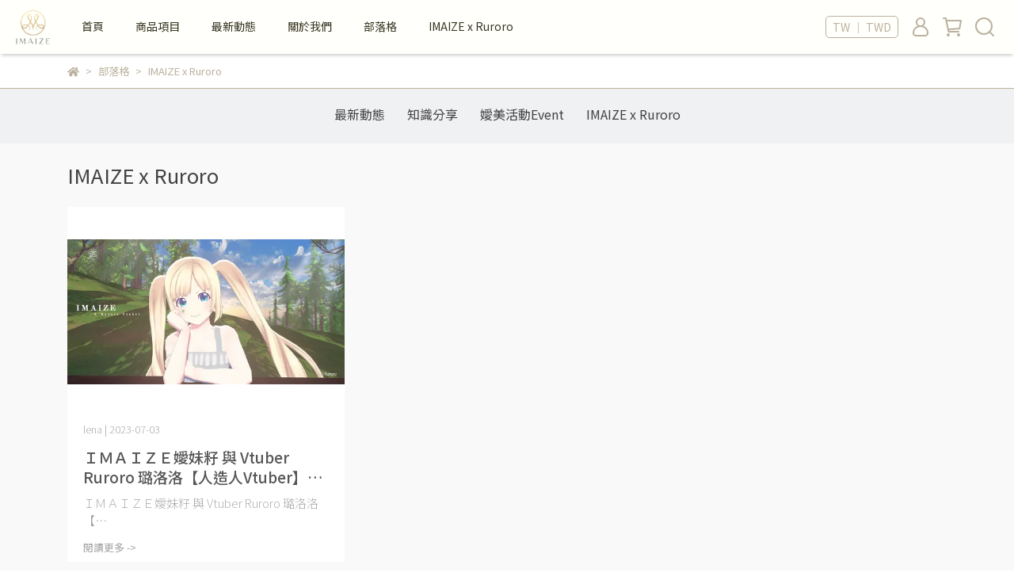

--- FILE ---
content_type: text/html; charset=utf-8
request_url: https://www.imaize-bee.com/zh-TW/blogs/imaize-x-ruroro
body_size: 38057
content:
<!DOCTYPE html>
<html lang="zh-TW" style="height:100%;">
  <head>
      <script>
        window.dataLayer = window.dataLayer || [];
      </script>
    
      <!-- CYBERBIZ Google Tag Manager -->
      <script>(function(w,d,s,l,i){w[l]=w[l]||[];w[l].push({'gtm.start':
      new Date().getTime(),event:'gtm.js'});var f=d.getElementsByTagName(s)[0],
      j=d.createElement(s),dl=l!='dataLayer'?'&l='+l:'';j.async=true;j.src=
      'https://www.googletagmanager.com/gtm.js?id='+i+dl;f.parentNode.insertBefore(j,f);
      })(window,document,'script','cyb','GTM-TXD9LVJ');</script>
      <!-- End CYBERBIZ Google Tag Manager -->
    
      <script>
        function getUserFromCookie(){
          if(localStorage.customer && localStorage.customer != '{"notLogin":true}'){
            return JSON.parse(localStorage.customer).id;
          }else{
            return "";
          }
        }
        cyb = [{
          'shop': "25757-imaize",
          'shop_plan': "enterprise",
          'userId': getUserFromCookie()
        }];
      </script>
    
      <!-- CYBERBIZ Google Tag Manager -->
      <script>(function(w,d,s,l,i){w[l]=w[l]||[];w[l].push({'gtm.start':
      new Date().getTime(),event:'gtm.js'});var f=d.getElementsByTagName(s)[0],
      j=d.createElement(s),dl=l!='dataLayer'?'&l='+l:'';j.async=true;j.src=
      'https://www.googletagmanager.com/gtm.js?id='+i+dl;f.parentNode.insertBefore(j,f);
      })(window,document,'script','cyb','GTM-P7528MQ');</script>
      <!-- End CYBERBIZ Google Tag Manager -->
    
    <meta charset="utf-8">
<meta http-equiv="X-UA-Compatible" content="IE=edge">
<meta name="viewport" content="width=device-width, initial-scale=1">
<link rel="icon" href="//cdn-next.cybassets.com/media/W1siZiIsIjI1NzU3L2F0dGFjaGVkX3Bob3Rvcy8xNjg2OTY5NTY1X2xvZ29fZmluYWwtYWktMi5wbmcucG5nIl1d.png?convert=false&sha=17f111e9d59c328e">
<link rel="apple-touch-icon" href="//cdn-next.cybassets.com/media/W1siZiIsIjI1NzU3L2F0dGFjaGVkX3Bob3Rvcy8xNjg2OTY5NTY1X2xvZ29fZmluYWwtYWktMi5wbmcucG5nIl1d.png?convert=false&sha=17f111e9d59c328e">

<meta property="og:site_name" content="imaize" />

<!-- og tag -->


<!-- og image -->

  
  <meta property="og:image" content="https://cdn-next.cybassets.com/media/W1siZiIsIjI1NzU3L2F0dGFjaGVkX3Bob3Rvcy8xNjg2OTY5NTY1X2xvZ29fZmluYWwtYWktMi5wbmcucG5nIl1d.png?sha=17f111e9d59c328e" />
  


<title>
  
    IMAIZE x Ruroro imaize
  
</title>



<script src='//cdn-next.cybassets.com/frontend/shop/useSettingsData-750830b0858f9c99.js' type='text/javascript'></script>



  <script>
    window.setSettingsData({"draggable_sections":{"404":[],"index":["_main_slider_custom","1690212528304_6","1694687167868_4","1701674003982_2","_index_8_blocks","1736949509453_0","1698833283484_4","1708481942261_6","_index_4_blocks_2","_index_product_banner","_index_4_blocks","1694687135474_3","1701674059599_4","1698833095788_4"],"product":["product_info","product_description","board_comments","related_products"],"combo_product":["combo_product_info","combo_product_desc"],"collection":[],"category":[],"blog":[],"article":[],"cart":[],"contact":[],"express_delivery":[],"search":[]},"sections":{"navbar":{"type":"navbar","visible":true,"settings":{"navbar_image_logo_url":"/media/W1siZiIsIjI1NzU3L2F0dGFjaGVkX3Bob3Rvcy8xNjg2OTY5NTY1X2xvZ29fZmluYWwtYWktMi5wbmcucG5nIl1d.png?sha=17f111e9d59c328e","navbar_image_logo_tablet_url":"/media/W1siZiIsIjI1NzU3L2F0dGFjaGVkX3Bob3Rvcy8xNjg2OTY5NTY1X2xvZ29fZmluYWwtYWktMi5wbmcucG5nIl1d.png?sha=17f111e9d59c328e","navbar_image_logo_mobile_url":"/media/W1siZiIsIjI1NzU3L2F0dGFjaGVkX3Bob3Rvcy8xNjg2OTY5NTY1X2xvZ29fZmluYWwtYWktMi5wbmcucG5nIl1d.png?sha=17f111e9d59c328e","main_nav":"main-menu","slider_primary_linklist":"main-menu","slider_primary_linklist_set_open":true,"nav_show_three_dimension":true,"search_enabled":true,"display_only_index":false,"dict_header_banner_image_url":"","dict_header_banner_image_tablet_url":"","dict_header_banner_image_mobile_url":"","dict_header_banner_link":"","display_count_down":true,"navbar_display_style":"rowNav","header_banner_start":"2025-06-18T00:00:00+08:00","header_banner_end":"2025-06-20T23:45:00+08:00","timer_text_color":"#fffcf9","timer_bg_color":"#dba6bb","header_logo_image_alt":"IMAIZElogo","menu_display_style":"three_dimension_menu","header_banner_image_alt":"{ IMAIZE 年中慶 }  開跑~ 限時三天：滿千折百/ 輸碼618享優惠~","display_banner_type":"textBanner","header_banner_simple_text_size":"16","header_banner_simple_text_color":"#ffffff","header_banner_simple_bg":"#dba6bb","link_menu_enabled":false,"link_menu":"undefined","header_banner_simple_text":"{ IMAIZE 年中慶 }  開跑~ 限時三天：滿千折百/ 輸碼618享優惠~","logo_height":""},"custom_name":"導覽列"},"footer":{"type":"footer","visible":true,"settings":{"footer_link":"footer","display_facebook":true,"shop_facebook":"https://www.facebook.com/imaize.by","display_instagram":true,"shop_instagram":"https://www.instagram.com/imaizeby/","display_line":true,"shop_line":"https://page.line.me/cbp9573y?openQrModal=true","display_youtube":true,"shop_youtube":"https://www.youtube.com/@imaize716","footer_link_arrangement":"display_x"},"block_order":["default_contact_info","default_link_list","default_link_list_2"],"blocks":{"default_link_list":{"type":"link_list_setting","custom_name":"選單","thumbnail":"list","draggable":true,"visible":true,"settings":{"dict_link_list_block_title":"About us","footer_link":"footer"}},"default_contact_info":{"type":"contact_info_setting","custom_name":"聯絡資訊","thumbnail":"contactInfo","draggable":true,"visible":true,"settings":{"dict_contact_info_block_title":"Informations","display_phone":true,"dict_phone_number":"02-23255608","display_fax_number":false,"dict_shop_fax_number":"02-22345678","display_shop_email":true,"dict_shop_email":"imaize.service@beeyoung.tw","display_shop_address":true,"dict_shop_address":"106台北市大安區信義路四段151號16樓","display_office_time":true,"dict_shop_office_time":"10:00am - 6:00pm"}},"default_link_list_2":{"type":"link_list_setting","custom_name":"選單","visible":true,"settings":{"dict_link_list_block_title":"Menu","footer_link":"main-menu"}}},"custom_name":"頁腳"},"_main_slider_custom":{"type":"_main_slider_custom","visible":true,"blocks":{"display_main_slider_item_1":{"type":"image","visible":true,"settings":{"dict_link":"/products/royal-jelly-cream-4set","dict_image_url":"/media/W1siZiIsIjI1NzU3L2F0dGFjaGVkX3Bob3Rvcy8xNjg3MjM4MjA4X2ZpeHNpemUuanBlZy5qcGVnIl1d.jpeg?sha=3837a88e03617c75","dict_tablet_image_url":"/media/W1siZiIsIjI1NzU3L2F0dGFjaGVkX3Bob3Rvcy8xNjg3MjM4MjA4X2ZpeHNpemUuanBlZy5qcGVnIl1d.jpeg?sha=3837a88e03617c75","dict_mobile_image_url":"/media/W1siZiIsIjI1NzU3L2F0dGFjaGVkX3Bob3Rvcy8xNjg3MjM4MjA4X2ZpeHNpemUuanBlZy5qcGVnIl1d.jpeg?sha=3837a88e03617c75","slide_contents_display":"left","slide_btn_link":"","slide_title_color":"#000000","slide_content_color":"#000000","slide_btn_bg_color":"#000000","slide_btn_text_color":"#ffffff","dict_slide_btn_link":""},"custom_name":"四入組"},"display_main_slider_item_2":{"type":"image","visible":true,"settings":{"dict_link":"/pages/會員福利","dict_image_url":"/media/W1siZiIsIjI1NzU3L2F0dGFjaGVkX3Bob3Rvcy8xNjg3MjM4NTc0XzAxLuWIiumgreWcljE0MDBYNjUwLmpwZWcuanBlZyJdXQ.jpeg?sha=38de8ea0327aa04b","dict_tablet_image_url":"/media/W1siZiIsIjI1NzU3L2F0dGFjaGVkX3Bob3Rvcy8xNjg3MjM4NTc0XzAxLuWIiumgreWcljE0MDBYNjUwLmpwZWcuanBlZyJdXQ.jpeg?sha=38de8ea0327aa04b","dict_mobile_image_url":"/media/W1siZiIsIjI1NzU3L2F0dGFjaGVkX3Bob3Rvcy8xNjg3MjM4NTc0XzAxLuWIiumgreWcljE0MDBYNjUwLmpwZWcuanBlZyJdXQ.jpeg?sha=38de8ea0327aa04b","slide_contents_display":"left","slide_btn_link":"","slide_title_color":"#000000","slide_content_color":"#000000","slide_btn_bg_color":"#000000","slide_btn_text_color":"#ffffff","dict_slide_btn_link":""},"custom_name":"官網會員福利"},"display_main_slider_item_3":{"type":"image","visible":true,"settings":{"dict_link":"","dict_image_url":"","dict_tablet_image_url":"","dict_mobile_image_url":""},"custom_name":"素材"},"display_main_slider_item_4":{"type":"image","visible":false,"settings":{"dict_link":"","dict_image_url":"","dict_tablet_image_url":"","dict_mobile_image_url":""},"custom_name":"素材"},"display_main_slider_item_5":{"type":"image","visible":false,"settings":{"dict_link":"","dict_image_url":"","dict_tablet_image_url":"","dict_mobile_image_url":""},"custom_name":"素材"},"1687925895362_0":{"type":"image","custom_name":"no1","visible":true,"settings":{"dict_image_url":"/media/W1siZiIsIjI1NzU3L2F0dGFjaGVkX3Bob3Rvcy8xNjg3OTI1OTU4X-WumOe2suS9v-eUqFNlcHRfMTkyMFg4NDBCLTAzLTAzLmpwZWcuanBlZyJdXQ.jpeg?sha=7a5ab8c35271cd28","dict_tablet_image_url":"/media/W1siZiIsIjI1NzU3L2F0dGFjaGVkX3Bob3Rvcy8xNjg3OTI1OTU4X-WumOe2suS9v-eUqFNlcHRfMTkyMFg4NDBCLTAzLTAzLmpwZWcuanBlZyJdXQ.jpeg?sha=7a5ab8c35271cd28","dict_mobile_image_url":"/media/W1siZiIsIjI1NzU3L2F0dGFjaGVkX3Bob3Rvcy8xNjg3OTI1OTU4X-WumOe2suS9v-eUqFNlcHRfMTkyMFg4NDBCLTAzLTAzLmpwZWcuanBlZyJdXQ.jpeg?sha=7a5ab8c35271cd28","dict_link":"/products/royal-jelly-cream","slide_contents_display":"left","slide_btn_link":"","slide_title_color":"#000000","slide_content_color":"#000000","slide_btn_bg_color":"#000000","slide_btn_text_color":"#ffffff","dict_slide_btn_link":""}},"1690212269393_0":{"type":"image","custom_name":"Christmas","visible":false,"settings":{"dict_image_url":"/media/W1siZiIsIjI1NzU3L2F0dGFjaGVkX3Bob3Rvcy8xNzAxNDE5MjU3X-iBluiqleevgOa0u-WLlee1hOWcljItMDFfMC5qcGcuanBlZyJdXQ.jpeg?sha=563de60e94832adf","dict_tablet_image_url":"/media/W1siZiIsIjI1NzU3L2F0dGFjaGVkX3Bob3Rvcy8xNzAxNDE5MjU3X-iBluiqleevgOa0u-WLlee1hOWcljItMDFfMC5qcGcuanBlZyJdXQ.jpeg?sha=563de60e94832adf","dict_mobile_image_url":"/media/W1siZiIsIjI1NzU3L2F0dGFjaGVkX3Bob3Rvcy8xNzAxNDE5MjU3X-iBluiqleevgOa0u-WLlee1hOWcljItMDFfMC5qcGcuanBlZyJdXQ.jpeg?sha=563de60e94832adf","dict_link":"https://www.imaize-bee.com/zh-TW/blogs/news/143215","main_slider_image_alt":"2023 MerryChristmas","slide_contents_display":"left","slide_btn_link":"","slide_title_color":"#000000","slide_content_color":"#000000","slide_btn_bg_color":"#000000","slide_btn_text_color":"#ffffff","dict_slide_btn_link":""}},"1690212390404_0":{"type":"image","custom_name":"新鮮蜂王乳","visible":true,"settings":{"dict_image_url":"/media/W1siZiIsIjI1NzU3L2F0dGFjaGVkX3Bob3Rvcy8xNjkwMjEyNDI4X-e-juWuueWxlUVETTEwMDBYMTAwMEItMDIuanBlZy5qcGVnIl1d.jpeg?sha=655f3ac46f8fdf8e","dict_tablet_image_url":"/media/W1siZiIsIjI1NzU3L2F0dGFjaGVkX3Bob3Rvcy8xNjkwMjEyNDI4X-e-juWuueWxlUVETTEwMDBYMTAwMEItMDIuanBlZy5qcGVnIl1d.jpeg?sha=655f3ac46f8fdf8e","dict_mobile_image_url":"/media/W1siZiIsIjI1NzU3L2F0dGFjaGVkX3Bob3Rvcy8xNjkwMjEyNDI4X-e-juWuueWxlUVETTEwMDBYMTAwMEItMDIuanBlZy5qcGVnIl1d.jpeg?sha=655f3ac46f8fdf8e","dict_link":"/collections/植萃保養","main_slider_image_alt":"sample pac","slide_contents_display":"left","slide_btn_link":"","slide_title_color":"#000000","slide_content_color":"#000000","slide_btn_bg_color":"#000000","slide_btn_text_color":"#ffffff","dict_slide_btn_link":""}},"1694686091629_0":{"type":"image","custom_name":"各通路","visible":true,"settings":{"dict_image_url":"/media/W1siZiIsIjI1NzU3L2F0dGFjaGVkX3Bob3Rvcy8xNzEzNDU2MjA0X-WQhOmAmui3r-WclkJhbm5lci0wMS1taW4uanBnLmpwZWciXV0.jpeg?sha=172b6b8e5373bfe3","dict_tablet_image_url":"/media/W1siZiIsIjI1NzU3L2F0dGFjaGVkX3Bob3Rvcy8xNzEzNDU2MjA0X-WQhOmAmui3r-WclkJhbm5lci0wMS1taW4uanBnLmpwZWciXV0.jpeg?sha=172b6b8e5373bfe3","dict_mobile_image_url":"/media/W1siZiIsIjI1NzU3L2F0dGFjaGVkX3Bob3Rvcy8xNzEzNDU2MjA0X-WQhOmAmui3r-WclkJhbm5lci0wMS1taW4uanBnLmpwZWciXV0.jpeg?sha=172b6b8e5373bfe3","dict_link":"/collections/all","main_slider_image_alt":"imaize-salesChannel","slide_contents_display":"left","slide_btn_link":"","slide_title_color":"#000000","slide_content_color":"#000000","slide_btn_bg_color":"#000000","slide_btn_text_color":"#ffffff","dict_slide_btn_link":""}},"1697002062274_0":{"type":"image","custom_name":"冬季激推精華油組","visible":false,"settings":{"dict_image_url":"/media/W1siZiIsIjI1NzU3L2F0dGFjaGVkX3Bob3Rvcy8xNzM0MzE2MDIxX0ltYWl6ZeiBluiqleevgOa0u-WLlV_nsr7oj6_msrky5YWl57WEIF8xOTIwWDg0MC0wMS5qcGcuanBlZyJdXQ.jpeg?sha=fc4872d6b9524b3c","dict_tablet_image_url":"/media/W1siZiIsIjI1NzU3L2F0dGFjaGVkX3Bob3Rvcy8xNzM0MzE2MDIxX0ltYWl6ZeiBluiqleevgOa0u-WLlV_nsr7oj6_msrky5YWl57WEIF8xOTIwWDg0MC0wMS5qcGcuanBlZyJdXQ.jpeg?sha=fc4872d6b9524b3c","dict_mobile_image_url":"/media/W1siZiIsIjI1NzU3L2F0dGFjaGVkX3Bob3Rvcy8xNzM0MzE2MDIxX0ltYWl6ZeiBluiqleevgOa0u-WLlV_nsr7oj6_msrky5YWl57WEIF8xOTIwWDg0MC0wMS5qcGcuanBlZyJdXQ.jpeg?sha=fc4872d6b9524b3c","dict_link":"/collections/all","main_slider_image_alt":"冬季激推","slide_contents_display":"left","slide_btn_link":"https://www.imaize-bee.com/zh-TW/products/merrya-20241216104403","slide_title_color":"#000000","slide_content_color":"#000000","slide_btn_bg_color":"#000000","slide_btn_text_color":"#ffffff","slide_content_text":"","slide_btn_link_open_in_new_tab":true,"dict_slide_content_text":"","dict_slide_btn_link":"https://www.imaize-bee.com/zh-TW/products/merrya-20241216104403"}},"1698823537125_0":{"type":"image","custom_name":"外泌體水光針","visible":false,"settings":{"dict_image_url":"","dict_tablet_image_url":"//cdn-next.cybassets.com/media/W1siZiIsIjI1NzU3L2F0dGFjaGVkX3Bob3Rvcy8xNzU5Mjg1OTI3X-WkluazjOmrlOawtOWFiemHneeUouWTge-8pO-8rS0wM18wLmpwZy5qcGVnIl1d.jpeg?sha=dc574cd126d82b25","dict_mobile_image_url":"//cdn-next.cybassets.com/media/W1siZiIsIjI1NzU3L2F0dGFjaGVkX3Bob3Rvcy8xNzU5Mjg1OTI3X-WkluazjOmrlOawtOWFiemHneeUouWTge-8pO-8rS0wM18wLmpwZy5qcGVnIl1d.jpeg?sha=dc574cd126d82b25","dict_link":"/collections/all","main_slider_image_alt":"IMAIZE 618","slide_contents_display":"left","slide_btn_link":"","slide_title_color":"#000000","slide_content_color":"#000000","slide_btn_bg_color":"#000000","slide_btn_text_color":"#ffffff","dict_slide_btn_link":""}},"1698831506864_0":{"type":"image","custom_name":"母親節滿額活動","visible":false,"settings":{"dict_image_url":"//cdn.cybassets.com/media/W1siZiIsIjI1NzU3L2F0dGFjaGVkX3Bob3Rvcy8xNzQ1ODI5NjY4X-apq-advy5qcGcuanBlZyJdXQ.jpeg?sha=6f5c791bb09ef5bc","dict_tablet_image_url":"//cdn.cybassets.com/media/W1siZiIsIjI1NzU3L2F0dGFjaGVkX3Bob3Rvcy8xNzQ1ODI5NjY4X-apq-advy5qcGcuanBlZyJdXQ.jpeg?sha=6f5c791bb09ef5bc","dict_mobile_image_url":"//cdn.cybassets.com/media/W1siZiIsIjI1NzU3L2F0dGFjaGVkX3Bob3Rvcy8xNzQ1ODI5NjY4X-apq-advy5qcGcuanBlZyJdXQ.jpeg?sha=6f5c791bb09ef5bc","dict_link":"/collections/all","main_slider_image_alt":"母親節活動","slide_contents_display":"left","slide_btn_link":"","slide_title_color":"#000000","slide_content_color":"#000000","slide_btn_bg_color":"#000000","slide_btn_text_color":"#ffffff","slide_title_text":"","dict_slide_title_text":"","dict_slide_btn_link":""}},"1701672597643_0":{"type":"image","custom_name":"12月滿額禮","visible":false,"settings":{"dict_image_url":"/media/W1siZiIsIjI1NzU3L2F0dGFjaGVkX3Bob3Rvcy8xNzAxNjcyNjI1X-Wwj-Wll-e1hOa0u-WLleWuo-WCs-WcljMtMDEuanBlZy5qcGVnIl1d.jpeg?sha=6ed1b139b436a033","dict_tablet_image_url":"/media/W1siZiIsIjI1NzU3L2F0dGFjaGVkX3Bob3Rvcy8xNzAxNjcyNjI1X-Wwj-Wll-e1hOa0u-WLleWuo-WCs-WcljMtMDEuanBlZy5qcGVnIl1d.jpeg?sha=6ed1b139b436a033","dict_mobile_image_url":"/media/W1siZiIsIjI1NzU3L2F0dGFjaGVkX3Bob3Rvcy8xNzAxNjcyNjI1X-Wwj-Wll-e1hOa0u-WLleWuo-WCs-WcljMtMDEuanBlZy5qcGVnIl1d.jpeg?sha=6ed1b139b436a033","dict_link":"/collections/特惠套組","main_slider_image_alt":"12月滿額禮","slide_contents_display":"left","slide_btn_link":"","slide_title_color":"#000000","slide_content_color":"#000000","slide_btn_bg_color":"#000000","slide_btn_text_color":"#ffffff","dict_slide_btn_link":""}},"1702292870125_0":{"type":"image","custom_name":"20251111","visible":true,"settings":{"dict_image_url":"//cdn-next.cybassets.com/media/W1siZiIsIjI1NzU3L2F0dGFjaGVkX3Bob3Rvcy8xNzYyMzQ2MDU1X-icguWQjue0muS_nemkiumbmeWNgeS4gC0wM18wLmpwZy5qcGVnIl1d.jpeg?sha=7ae292c27334b7a7","dict_tablet_image_url":"//cdn-next.cybassets.com/media/W1siZiIsIjI1NzU3L2F0dGFjaGVkX3Bob3Rvcy8xNzYyMzQ2MDU1X-icguWQjue0muS_nemkiumbmeWNgeS4gC0wM18wLmpwZy5qcGVnIl1d.jpeg?sha=7ae292c27334b7a7","dict_mobile_image_url":"//cdn-next.cybassets.com/media/W1siZiIsIjI1NzU3L2F0dGFjaGVkX3Bob3Rvcy8xNzYyMzQ2MDU1X-icguWQjue0muS_nemkiumbmeWNgeS4gC0wM18wLmpwZy5qcGVnIl1d.jpeg?sha=7ae292c27334b7a7","dict_link":"/collections/all","main_slider_image_alt":"IMAIZE嬡妹籽教師獻禮","slide_contents_display":"left","slide_btn_link":"https://www.imaize-bee.com/zh-TW/events/merychristmas","slide_title_color":"#000000","slide_content_color":"#000000","slide_btn_bg_color":"#000000","slide_btn_text_color":"#ffffff","slide_title_text":"","slide_content_text":"","dict_slide_title_text":"","dict_slide_content_text":"","dict_slide_btn_link":"https://www.imaize-bee.com/zh-TW/events/merychristmas"}}},"block_order":["1702292870125_0","1698823537125_0","1698831506864_0","1697002062274_0","1687925895362_0","display_main_slider_item_1","1694686091629_0","1690212269393_0","1701672597643_0","1690212390404_0","display_main_slider_item_2"],"settings":{"margin_x":"60","margin_bottom":"48","mobile_margin_x":"16","mobile_margin_bottom":"24","swiper_delay":"3","image_number":"1","image_space":"12","mobile_image_number":"1","mobile_image_space":"8"},"custom_name":"輪播素材"},"_index_product_banner":{"type":"_index_product_banner","visible":false,"settings":{"dict_link":"/collections/all","dict_image_url":"/media/W1siZiIsIjI1NzU3L2F0dGFjaGVkX3Bob3Rvcy8xNjg3OTI1NjQzX1NoYXJpbmdiYW5uZXIuanBlZy5qcGVnIl1d.jpeg?sha=fb098c3f3e65deec","dict_tablet_image_url":"/media/W1siZiIsIjI1NzU3L2F0dGFjaGVkX3Bob3Rvcy8xNjg3OTI1NjQzX1NoYXJpbmdiYW5uZXIuanBlZy5qcGVnIl1d.jpeg?sha=fb098c3f3e65deec","dict_mobile_image_url":"/media/W1siZiIsIjI1NzU3L2F0dGFjaGVkX3Bob3Rvcy8xNjg3OTI1NjQzX1NoYXJpbmdiYW5uZXIuanBlZy5qcGVnIl1d.jpeg?sha=fb098c3f3e65deec","cta_btn_display_style":"bottomPosition","cta_btn_text":"Shop all our products","cta_btn_bg_color":"#373420","cta_btn_text_color":"#bbb19e","margin_x":"0","margin_bottom":"48","mobile_margin_x":"0","mobile_margin_bottom":"24","display_cta_btn":true,"dict_cta_btn_text":"了解更多"},"custom_name":"橫幅廣告"},"_index_8_blocks":{"type":"_index_8_blocks","visible":true,"settings":{"dict_title":"天然植萃從這裡開始","collection_handle":"植萃保養","limit":"12","margin_x":"20","margin_bottom":"20","mobile_margin_x":"20","mobile_margin_bottom":"32","product_display":"displayAll","product_arrangement":"1","product_alignment":"leftPosition","product_text_align":"center","product_column_for_pc":"4"},"custom_name":"商品分類"},"_index_4_blogs":{"type":"_index_4_blogs","visible":true,"blocks":{"index_4_blogs_1":{"type":"blog","visible":true,"settings":{"blog_handle":"news"}},"index_4_blogs_2":{"type":"blog","visible":true,"settings":{"blog_handle":"news"}},"index_4_blogs_3":{"type":"blog","visible":true,"settings":{"blog_handle":"news"}},"index_4_blogs_4":{"type":"blog","visible":true,"settings":{"blog_handle":"news"}}},"block_order":["index_4_blogs_1","index_4_blogs_2","index_4_blogs_3","index_4_blogs_4"],"settings":{"dict_title":"更多資訊"}},"_index_4_blocks":{"type":"_index_4_blocks","visible":false,"blocks":{"index_4_blocks_block_1":{"type":"image","visible":true,"settings":{"title":"","dict_link":"/products/royal-jelly-cream","dict_image_url":"/media/W1siZiIsIjI1NzU3L2F0dGFjaGVkX3Bob3Rvcy8xNjg2OTY5NzQwXzgwMHggKDMpLndlYnAud2VicCJdXQ.webp?sha=591ef8aa8e87445f","dict_tablet_image_url":"/media/W1siZiIsIjI1NzU3L2F0dGFjaGVkX3Bob3Rvcy8xNjg2OTY5NzQwXzgwMHggKDMpLndlYnAud2VicCJdXQ.webp?sha=591ef8aa8e87445f","dict_mobile_image_url":"/media/W1siZiIsIjI1NzU3L2F0dGFjaGVkX3Bob3Rvcy8xNjg2OTY5NzQwXzgwMHggKDMpLndlYnAud2VicCJdXQ.webp?sha=591ef8aa8e87445f","block_propotion":"30","custom_block_image_alt":"imaize-royal-jelly-cream","dict_image_description":""},"custom_name":"圖片"},"index_4_blocks_block_2":{"type":"image","custom_name":"圖片","visible":true,"settings":{"dict_image_url":"/media/W1siZiIsIjI1NzU3L2F0dGFjaGVkX3Bob3Rvcy8xNjg2OTY5NjkwXzIxNjB4LndlYnAud2VicCJdXQ.webp?sha=18e3a0d298a9f370","dict_tablet_image_url":"/media/W1siZiIsIjI1NzU3L2F0dGFjaGVkX3Bob3Rvcy8xNjg2OTY5NjkwXzIxNjB4LndlYnAud2VicCJdXQ.webp?sha=18e3a0d298a9f370","dict_mobile_image_url":"/media/W1siZiIsIjI1NzU3L2F0dGFjaGVkX3Bob3Rvcy8xNjg2OTY5NjkwXzIxNjB4LndlYnAud2VicCJdXQ.webp?sha=18e3a0d298a9f370","dict_link":"/products/essence-oil","block_propotion":"35","custom_block_image_alt":"imaize-essence-oil","dict_image_description":""}},"index_4_blocks_block_3":{"type":"image","custom_name":"圖片","visible":true,"settings":{"dict_image_url":"/media/W1siZiIsIjI1NzU3L2F0dGFjaGVkX3Bob3Rvcy8xNjk0MTQzNjc5X-S4gOethuaQnuWumi0wMS5qcGVnLmpwZWciXV0.jpeg?sha=a22c0ac4a1c3e25d","dict_tablet_image_url":"/media/W1siZiIsIjI1NzU3L2F0dGFjaGVkX3Bob3Rvcy8xNjk0MTQzNjc5X-S4gOethuaQnuWumi0wMS5qcGVnLmpwZWciXV0.jpeg?sha=a22c0ac4a1c3e25d","dict_mobile_image_url":"/media/W1siZiIsIjI1NzU3L2F0dGFjaGVkX3Bob3Rvcy8xNjk0MTQzNjc5X-S4gOethuaQnuWumi0wMS5qcGVnLmpwZWciXV0.jpeg?sha=a22c0ac4a1c3e25d","dict_link":"/products/retinol-wrinkle-eraser","block_propotion":"33","custom_block_image_alt":"imaize-retinol-wrinkle-eraser","dict_image_description":""}}},"block_order":["index_4_blocks_block_1","index_4_blocks_block_2","index_4_blocks_block_3"],"custom_name":"自訂排版設計","settings":{"margin_x":"0","margin_bottom":"48","mobile_margin_x":"0","mobile_margin_bottom":"24","mobile_columns":2,"margin_block":"10","mobile_margin_block":"10"}},"_index_4_blocks_2":{"type":"_index_4_blocks","custom_name":"自訂排版設計","visible":true,"settings":{"margin_x":"160","margin_bottom":"48","mobile_margin_x":"16","mobile_margin_bottom":"24","mobile_columns":1,"margin_block":"10","mobile_margin_block":"10"},"blocks":{"_index_4_blocks_2_block_1":{"type":"image","custom_name":"圖片","visible":true,"settings":{"dict_image_url":"/theme_src/i18n_serenity/default_img/index_4_blocks_2_block_1.png","dict_tablet_image_url":"","dict_mobile_image_url":"","dict_link":"/pages/會員福利","dict_image_description":""}},"_index_4_blocks_2_block_2":{"type":"image","custom_name":"圖片","visible":true,"settings":{"dict_image_url":"/theme_src/i18n_serenity/default_img/index_4_blocks_2_block_2.png","dict_tablet_image_url":"","dict_mobile_image_url":"","dict_link":"/contact","dict_image_description":""}},"_index_4_blocks_2_block_3":{"type":"image","custom_name":"圖片","visible":true,"settings":{"dict_image_url":"/theme_src/i18n_serenity/default_img/index_4_blocks_2_block_3.png","dict_tablet_image_url":"","dict_mobile_image_url":"","dict_link":"","dict_image_description":""}}},"block_order":["_index_4_blocks_2_block_1","_index_4_blocks_2_block_2","_index_4_blocks_2_block_3"]},"express_delivery_index_4_blocks":{"type":"_index_4_blocks","visible":false,"blocks":{"express_delivery_display_index_4_block_1":{"type":"image","visible":true,"settings":{"title":"","dict_link":"","dict_image_url":"/theme_src/i18n_serenity/default_img/index_4_blocks_1_block_1.png","dict_tablet_image_url":"","dict_mobile_image_url":""}}},"block_order":["express_delivery_display_index_4_block_1"]},"custom_text":{"type":"custom_text","visible":true,"settings":{}},"blog":{"type":"blog","visible":true,"settings":{"article_limit_in_blog_page":"12"},"custom_name":"部落格設定"},"article":{"type":"article","visible":true,"settings":{"display_blog_menu":true,"dict_blog_tags_title":"文章分類","blog_latest_post_limit":"3"},"custom_name":"部落格文章設定"},"category":{"type":"category","visible":true,"settings":{"category_sidebar_set_open":true,"category_product_block_limit":"4","category_product_swiper_item_limit":"6","category_product_item_limit":"18"},"custom_name":"商品多層級分類設定"},"shop_setting":{"type":"shop_setting","visible":true,"settings":{"favicon_image_url":"/media/W1siZiIsIjI1NzU3L2F0dGFjaGVkX3Bob3Rvcy8xNjg2OTY5NTY1X2xvZ29fZmluYWwtYWktMi5wbmcucG5nIl1d.png?sha=17f111e9d59c328e","og_image_url":"/media/W1siZiIsIjI1NzU3L2F0dGFjaGVkX3Bob3Rvcy8xNjg2OTY5NTY1X2xvZ29fZmluYWwtYWktMi5wbmcucG5nIl1d.png?sha=17f111e9d59c328e","shop_title":"IMAIZE 嬡妹籽","shop_description":"台灣天然植萃蜂王乳霜保養品專家","shop_keywords":"蜂王乳,蜂王乳霜,天然,植萃","prevent_right_click":false},"custom_name":"全站設定"},"color_settings":{"type":"color_settings","visible":true,"settings":{"button_color":"#373420","button_text_color":"#bbb19e","accent_color":"#837c3e","heading_color":"#373420","text_color":"#bbb19e","price_color":"#373420","discount_price_color":"#f47373","theme_bg_color":"#FFFFFF","product_border_color":"#bbb19e","nav_logo_bg_color":"#fffffb","nav_menu_bg_color":"#FFFFFF","nav_menu_text_color":"#373420","nav_menu_icon_color":"#bbb19e","footer_bg_color":"#f4eee2","footer_text_color":"#373420","checkout_button_color":"#373420","checkout_accent_color":"#837c3e","tips_text_color":"#0C5460"},"custom_name":"顏色設定"},"popup":{"type":"popup","visible":true,"blocks":{"popup_block_1":{"type":"image","visible":true,"settings":{"dict_image_url":"/media/W1siZiIsIjI1NzU3L2F0dGFjaGVkX3Bob3Rvcy8xNzA0ODk4NTc3X-a0u-WLleWuo-WCs-Wcli3lrpjntrLkvb_nlKgyLTAyLmpwZWcuanBlZyJdXQ.jpeg?sha=4783b868b0207f40","icon_size":"middle","dict_tablet_image_url":"/media/W1siZiIsIjI1NzU3L2F0dGFjaGVkX3Bob3Rvcy8xNzA0ODk4NTc3X-a0u-WLleWuo-WCs-Wcli3lrpjntrLkvb_nlKgyLTAyLmpwZWcuanBlZyJdXQ.jpeg?sha=4783b868b0207f40","dict_mobile_image_url":"/media/W1siZiIsIjI1NzU3L2F0dGFjaGVkX3Bob3Rvcy8xNzA0ODk4NTc3X-a0u-WLleWuo-WCs-Wcli3lrpjntrLkvb_nlKgyLTAyLmpwZWcuanBlZyJdXQ.jpeg?sha=4783b868b0207f40","dict_icon_image_url":"/media/W1siZiIsIjI1NzU3L2F0dGFjaGVkX3Bob3Rvcy8xNzA0ODk4NTc3X-a0u-WLleWuo-WCs-Wcli3lrpjntrLkvb_nlKgyLTAyLmpwZWcuanBlZyJdXQ.jpeg?sha=4783b868b0207f40","dict_link":"https://www.imaize-bee.com/zh-TW/bundle_discounts/spring"},"custom_name":"圖片"},"1723546220790_0":{"type":"image","custom_name":"圖片","visible":false,"settings":{"dict_image_url":"//cdn.cybassets.com/media/W1siZiIsIjI1NzU3L2F0dGFjaGVkX3Bob3Rvcy8xNzQ1ODI1NDczX-WvteaEm-WqveWSqiDnvo7pupfljYfntJotMDEuanBnLmpwZWciXV0.jpeg?sha=90fc76a4ebe8bef9","dict_tablet_image_url":"//cdn.cybassets.com/media/W1siZiIsIjI1NzU3L2F0dGFjaGVkX3Bob3Rvcy8xNzQ1ODI1NDczX-WvteaEm-WqveWSqiDnvo7pupfljYfntJotMDEuanBnLmpwZWciXV0.jpeg?sha=90fc76a4ebe8bef9","dict_mobile_image_url":"//cdn.cybassets.com/media/W1siZiIsIjI1NzU3L2F0dGFjaGVkX3Bob3Rvcy8xNzQ1ODI1NDczX-WvteaEm-WqveWSqiDnvo7pupfljYfntJotMDEuanBnLmpwZWciXV0.jpeg?sha=90fc76a4ebe8bef9","dict_icon_image_url":"//cdn.cybassets.com/media/W1siZiIsIjI1NzU3L2F0dGFjaGVkX3Bob3Rvcy8xNzQ1ODI1NDczX-WvteaEm-WqveWSqiDnvo7pupfljYfntJotMDEuanBnLmpwZWciXV0.jpeg?sha=90fc76a4ebe8bef9","icon_size":"small","dict_link":"/","link_open_in_new_tab":false}},"1750224659570_2":{"type":"game","custom_name":"互動遊戲","visible":false,"settings":{"dict_game_handle":"9023"}}},"block_order":["1750224659570_2"],"settings":{},"custom_name":"彈窗廣告"},"product_info":{"type":"product_info","visible":true,"settings":{"display_product_sku":false,"dict_vip_custom_price_text":"","dict_vip_custom_price_href":""},"custom_name":"基本設定"},"product_description":{"type":"product_description","visible":true,"custom_name":"商品介紹"},"board_comments":{"type":"board_comments","visible":true,"settings":{},"custom_name":"商品評論","thumbnail":"list","draggable":false},"related_products":{"type":"related_products","visible":true,"settings":{"display_related_cols":true,"use_custom_related_cols":true,"dict_group_related_cols_related_product":"相關商品","related_products_limit":"4"},"custom_name":"相關商品"},"combo_product_info":{"type":"combo_product_info","visible":true,"settings":{}},"combo_product_desc":{"type":"combo_product_desc","visible":true,"settings":{}},"contact":{"type":"contact","visible":true,"settings":{"show_google_map":true,"show_google_map_iframe":"\u003ciframe src=\"https://www.google.com/maps/embed?pb=!1m18!1m12!1m3!1d3613.6479170127777!2d121.56760821400371!3d25.07991984260527!2m3!1f0!2f0!3f0!3m2!1i1024!2i768!4f13.1!3m3!1m2!1s0x3442ac6fbd841bbd%3A0x64e16bcf25e3da31!2zMTE05Y-w5YyX5biC5YWn5rmW5Y2A55Ge5YWJ6LevNTEz5be3MzDomZ8!5e0!3m2!1szh-TW!2stw!4v1485156761267\" width=\"600\" height=\"450\" frameborder=\"0\" style=\"border:0\" allowfullscreen\u003e\u003c/iframe\u003e"}},"collection":{"type":"collection","visible":true,"settings":{"collection_sidebar":"main-menu","collection_sidebar_set_open":false,"collection_pagination_limit":"24","is_infinite_scroll":false},"custom_name":"商品分類設定"},"404":{"type":"404","visible":true,"settings":{"image_url":"/theme_src/i18n_serenity/default_img/404_img.png"}},"blogs_all":{"type":"blogs_all","visible":true,"settings":{}},"bundle_discounts":{"type":"bundle_discounts","visible":true,"settings":{}},"cart":{"type":"cart","visible":true,"settings":{}},"cart_empty":{"type":"cart_empty","visible":true,"settings":{}},"page":{"type":"page","visible":true,"settings":{}},"search":{"type":"search","visible":true,"settings":{"search_link_list":"main-menu"}},"customers/account":{"type":"customers/account","visible":true,"settings":{}},"customers/account_edit":{"type":"customers/account_edit","visible":true,"settings":{}},"customers/activate_account":{"type":"customers/activate_account","visible":true,"settings":{}},"customers/addresses":{"type":"customers/addresses","visible":true,"settings":{}},"customers/bonus_points":{"type":"customers/bonus_points","visible":true,"settings":{}},"customers/cancel":{"type":"customers/cancel","visible":true,"settings":{}},"customers/coupons":{"type":"customers/coupons","visible":true,"settings":{}},"customers/forgot_password":{"type":"customers/forgot_password","visible":true,"settings":{}},"customers/login":{"type":"customers/login","visible":true,"settings":{}},"customers/message":{"type":"customers/message","visible":true,"settings":{}},"customers/messages":{"type":"customers/messages","visible":true,"settings":{}},"customers/modify_password":{"type":"customers/modify_password","visible":true,"settings":{}},"customers/order":{"type":"customers/order","visible":true,"settings":{}},"customers/orders":{"type":"customers/orders","visible":true,"settings":{}},"customers/periodic_order":{"type":"customers/periodic_order","visible":true,"settings":{}},"customers/periodic_orders":{"type":"customers/periodic_orders","visible":true,"settings":{}},"customers/other_valid_orders":{"type":"customers/other_valid_orders","visible":true,"settings":{}},"customers/register":{"type":"customers/register","visible":true,"settings":{}},"customers/reset_password":{"type":"customers/reset_password","visible":true,"settings":{}},"customers/return":{"type":"customers/return","visible":true,"settings":{}},"customers/tracking_items":{"type":"customers/tracking_items","visible":true,"settings":{}},"express_delivery-navbar":{"type":"express_delivery-navbar","visible":true,"settings":{}},"express_delivery-content":{"type":"express_delivery-content","visible":true,"settings":{}},"1690212528304_6":{"type":"_graphic_introduction","custom_name":"圖文介紹","visible":false,"settings":{"text_display":"midPosition","graphic_text":"#676659","graphic_bg":"#fff5f9","margin_x":"0","margin_bottom":"11","mobile_margin_x":"0","mobile_margin_bottom":"10","dict_image_url":"//cdn-next.cybassets.com/media/W1siZiIsIjI1NzU3L2F0dGFjaGVkX3Bob3Rvcy8xNzYyMzA2NTk5X-icguWQjue0muS_nemkiumbmeWNgeS4gC0wMV8wLmpwZy5qcGVnIl1d.jpeg?sha=ed7b6281c9e62383","dict_tablet_image_url":"//cdn-next.cybassets.com/media/W1siZiIsIjI1NzU3L2F0dGFjaGVkX3Bob3Rvcy8xNzYyMzA2NTk5X-icguWQjue0muS_nemkiumbmeWNgeS4gC0wMV8wLmpwZy5qcGVnIl1d.jpeg?sha=ed7b6281c9e62383","dict_mobile_image_url":"//cdn-next.cybassets.com/media/W1siZiIsIjI1NzU3L2F0dGFjaGVkX3Bob3Rvcy8xNzYyMzA2NTk5X-icguWQjue0muS_nemkiumbmeWNgeS4gC0wMV8wLmpwZy5qcGVnIl1d.jpeg?sha=ed7b6281c9e62383","btn_display":"leftSide","custom_block_image_alt":"2023 Bio Asia","block_propotion":"45"},"blocks":{"1690212528322_0":{"type":"title","custom_name":"標題","visible":true,"settings":{"dict_rich_text_title":"蜂后級保養雙十一寵愛回饋","dict_size":"38"}},"1690212528324_1":{"type":"text","custom_name":"內文","visible":false,"settings":{"dict_rich_text_content":"\u003cp\u003e\u003c/p\u003e\n\u003cp\u003e\u003c/p\u003e\n","dict_size":"14"}},"1690212528324_2":{"type":"button","custom_name":"按鈕","visible":true,"settings":{"dict_btn_text":"了解更多","graphic-button_bg":"#c6bd75","graphic-button_text":"#FFFFFF","dict_graphic_button_link":"https://imaize.cyberbiz.co/zh-TW/blogs/event/131974"}},"1691724501873_2":{"type":"button","custom_name":"按鈕","visible":true,"settings":{"dict_btn_text":"立即註冊","graphic-button_bg":"#6B6432","graphic-button_text":"#FFFFFF","dict_graphic_button_link":"https://bit.ly/45vMTvc"}}},"block_order":["1690212528322_0","1690212528324_1","1691724501873_2"]},"1694687167868_4":{"type":"_index_4_blocks","custom_name":"主活動資訊頁","visible":true,"settings":{"margin_x":"30","margin_bottom":"20","margin_block":"0","mobile_margin_x":"0","mobile_margin_bottom":"20","mobile_columns":1,"mobile_margin_block":"0"},"blocks":{"1694687167870_0":{"type":"image","custom_name":"雙十一活動","visible":true,"settings":{"dict_image_url":"//cdn-next.cybassets.com/media/W1siZiIsIjI1NzU3L2F0dGFjaGVkX3Bob3Rvcy8xNzYyMzQ2MDkxX-icguWQjue0muS_nemkiumbmeWNgeS4gC0wNC1taW4uanBnLmpwZWciXV0.jpeg?sha=52fbdb746a94478e","dict_tablet_image_url":"//cdn-next.cybassets.com/media/W1siZiIsIjI1NzU3L2F0dGFjaGVkX3Bob3Rvcy8xNzYyMzQ2MDkxX-icguWQjue0muS_nemkiumbmeWNgeS4gC0wNC1taW4uanBnLmpwZWciXV0.jpeg?sha=52fbdb746a94478e","dict_mobile_image_url":"//cdn-next.cybassets.com/media/W1siZiIsIjI1NzU3L2F0dGFjaGVkX3Bob3Rvcy8xNzYyMzQ2MDkxX-icguWQjue0muS_nemkiumbmeWNgeS4gC0wNC1taW4uanBnLmpwZWciXV0.jpeg?sha=52fbdb746a94478e","dict_link":"/collections/特惠套組","custom_block_image_alt":"IMAIZE happy monther's day","block_propotion":"100","dict_image_description":""}},"1694687167871_1":{"type":"video","custom_name":"影片","visible":true,"settings":{"dict_video_link":""}},"1698831654828_1":{"type":"video","custom_name":"人魚影片","visible":false,"settings":{"dict_video_link":"https://www.youtube.com/watch?v=Tvq8xZBaFLA","block_propotion":"85"}},"1698831817035_0":{"type":"image","custom_name":"蜂王乳主圖","visible":true,"settings":{"dict_image_url":"/media/W1siZiIsIjI1NzU3L2F0dGFjaGVkX3Bob3Rvcy8xNzE5ODE4MDgwX-WumOe2suavjeimquevgOa0u-WLlee0oOadkC0wMS5qcGcuanBlZyJdXQ.jpeg?sha=fa86a297d93263bc","dict_tablet_image_url":"/media/W1siZiIsIjI1NzU3L2F0dGFjaGVkX3Bob3Rvcy8xNzE5ODE4MDgwX-WumOe2suavjeimquevgOa0u-WLlee0oOadkC0wMS5qcGcuanBlZyJdXQ.jpeg?sha=fa86a297d93263bc","dict_mobile_image_url":"/media/W1siZiIsIjI1NzU3L2F0dGFjaGVkX3Bob3Rvcy8xNzE5ODE4MDgwX-WumOe2suavjeimquevgOa0u-WLlee0oOadkC0wMS5qcGcuanBlZyJdXQ.jpeg?sha=fa86a297d93263bc","dict_link":"/collections/all","custom_block_image_alt":"IMAIZE","block_propotion":"100","dict_image_description":""}},"1698832507584_1":{"type":"video","custom_name":"嬡美筆影片","visible":false,"settings":{"dict_video_link":"https://youtu.be/CrSy7Y8Z6Js","block_propotion":"100"}},"1698832761319_2":{"type":"carousel","custom_name":"排程跑馬燈","visible":false,"settings":{"dict_carousel":"歡慶官網搬遷系統更新 限時註冊領好禮！","block_propotion":"100"}},"1698832582011_0":{"type":"image","custom_name":"update","visible":false,"settings":{"dict_image_url":"","dict_tablet_image_url":"/media/W1siZiIsIjI1NzU3L2F0dGFjaGVkX3Bob3Rvcy8xNjk3MDM3NTQ2X-iIiuWuouWbnuWomOWutua0u-WLleWclkItMDEtbWluLmpwZy5qcGVnIl1d.jpeg?sha=dd2dfb874ab3fa29","dict_mobile_image_url":"/media/W1siZiIsIjI1NzU3L2F0dGFjaGVkX3Bob3Rvcy8xNjk3MDM3NTQ2X-iIiuWuouWbnuWomOWutua0u-WLleWclkItMDEtbWluLmpwZy5qcGVnIl1d.jpeg?sha=dd2dfb874ab3fa29","dict_link":"/pages/會員福利","custom_block_image_alt":"websiteupdate","block_propotion":"70","dict_image_description":""}}},"block_order":["1698832582011_0","1694687167870_0","1698831817035_0","1698832507584_1","1698832761319_2","1698831654828_1"]},"1694687135474_3":{"type":"_index_4_blogs","custom_name":"分頁頁籤","visible":true,"settings":{"dict_title":"IMAIZE NEWS","margin_x":"0","margin_bottom":"50","mobile_margin_x":"0","mobile_margin_bottom":"50"},"blocks":{"1694687135477_0":{"type":"blog","custom_name":"部落格","visible":true,"settings":{"blog_handle":"event"}},"1698832976091_0":{"type":"blog","custom_name":"部落格","visible":true,"settings":{"blog_handle":"news"}},"1741592585550_0":{"type":"blog","custom_name":"部落格","visible":true,"settings":{"blog_handle":"知識分享"}}},"block_order":["1741592585550_0","1698832976091_0","1694687135477_0"]},"1698833095788_4":{"type":"_index_4_blocks","custom_name":"imaize形象影片","visible":true,"settings":{"margin_x":"20","margin_bottom":"50","margin_block":"10","mobile_margin_x":"20","mobile_margin_bottom":"50","mobile_columns":1,"mobile_margin_block":"10"},"blocks":{"1698833095791_0":{"type":"image","custom_name":"圖片","visible":false,"settings":{"dict_image_url":"/theme_src/i18n_shoestore/default_img/index_4_blocks_1.jpg","dict_tablet_image_url":"","dict_mobile_image_url":"","dict_link":"","dict_image_description":""}},"1698833095792_1":{"type":"video","custom_name":"imaize形象影片","visible":true,"settings":{"dict_video_link":"https://youtu.be/xxn3PBGiiPs?si=PeqmJTUojFDuJMVj","block_propotion":"90"}}},"block_order":["1698833095791_0","1698833095792_1"]},"1698833283484_4":{"type":"_index_4_blocks","custom_name":"影片","visible":true,"settings":{"margin_x":"50","margin_bottom":"10","margin_block":"","mobile_margin_x":"50","mobile_margin_bottom":"50","mobile_columns":1,"mobile_margin_block":"10"},"blocks":{"1698833283487_0":{"type":"image","custom_name":"圖片","visible":false,"settings":{"dict_image_url":"/theme_src/i18n_shoestore/default_img/index_4_blocks_1.jpg","dict_tablet_image_url":"","dict_mobile_image_url":"","dict_link":"","dict_image_description":""}},"1698833283489_1":{"type":"video","custom_name":"影片","visible":true,"settings":{"dict_video_link":"https://youtu.be/CrSy7Y8Z6Js","block_propotion":"100"}}},"block_order":["1698833283487_0","1698833283489_1"]},"1701419458654_4":{"type":"_index_4_blocks","custom_name":"christmas","visible":true,"settings":{"margin_x":"0","margin_bottom":"50","margin_block":"10","mobile_margin_x":"0","mobile_margin_bottom":"50","mobile_columns":1,"mobile_margin_block":"10"},"blocks":{"1701419458659_0":{"type":"image","custom_name":"圖片","visible":true,"settings":{"dict_image_url":"/media/W1siZiIsIjI1NzU3L2F0dGFjaGVkX3Bob3Rvcy8xNzAxNDE5Nzk2X-Wwj-Wll-e1hOa0u-WLleWuo-WCs-WcljMtMDQtbWluLmpwZy5qcGVnIl1d.jpeg?sha=f49976aa1c347005","dict_tablet_image_url":"/media/W1siZiIsIjI1NzU3L2F0dGFjaGVkX3Bob3Rvcy8xNzAxNDE5Nzk2X-Wwj-Wll-e1hOa0u-WLleWuo-WCs-WcljMtMDQtbWluLmpwZy5qcGVnIl1d.jpeg?sha=f49976aa1c347005","dict_mobile_image_url":"/media/W1siZiIsIjI1NzU3L2F0dGFjaGVkX3Bob3Rvcy8xNzAxNDE5Nzk2X-Wwj-Wll-e1hOa0u-WLleWuo-WCs-WcljMtMDQtbWluLmpwZy5qcGVnIl1d.jpeg?sha=f49976aa1c347005","dict_link":"","custom_block_image_alt":"2023 merry christmas","block_propotion":"80"}},"1701419458660_1":{"type":"video","custom_name":"影片","visible":false,"settings":{"dict_video_link":""}}},"block_order":["1701419458659_0","1701419458660_1"]},"1701674003982_2":{"type":"_index_8_blocks","custom_name":"商品分類-套組","visible":true,"settings":{"dict_title":"嬡美特惠套組","collection_handle":"特惠套組","limit":"12","product_arrangement":"2","margin_x":"0","margin_bottom":"50","mobile_margin_x":"0","mobile_margin_bottom":"24","product_display":"displayDefault","product_alignment":"leftPosition","product_text_align":"center","product_column_for_pc":"4"},"blocks":{},"block_order":[]},"1701674059599_4":{"type":"_index_4_blocks","custom_name":"頁尾AD","visible":true,"settings":{"margin_x":"0","margin_bottom":"50","margin_block":"10","mobile_margin_x":"0","mobile_margin_bottom":"50","mobile_columns":1,"mobile_margin_block":"10"},"blocks":{"1701674059602_0":{"type":"image","custom_name":"圖片","visible":false,"settings":{"dict_image_url":"/media/W1siZiIsIjI1NzU3L2F0dGFjaGVkX3Bob3Rvcy8xNzA0MTYwNDI3XzQxNDg2MDUxMF82NzcyMTE0NTEyNzk0NjFfNzU0MzMwMDQ4NTQyMjAxMDUyNF9uLmpwZy5qcGVnIl1d.jpeg?sha=51ba78ca36175059","dict_tablet_image_url":"/media/W1siZiIsIjI1NzU3L2F0dGFjaGVkX3Bob3Rvcy8xNzA0MTYwNDI3XzQxNDg2MDUxMF82NzcyMTE0NTEyNzk0NjFfNzU0MzMwMDQ4NTQyMjAxMDUyNF9uLmpwZy5qcGVnIl1d.jpeg?sha=51ba78ca36175059","dict_mobile_image_url":"/media/W1siZiIsIjI1NzU3L2F0dGFjaGVkX3Bob3Rvcy8xNzA0MTYwNDI3XzQxNDg2MDUxMF82NzcyMTE0NTEyNzk0NjFfNzU0MzMwMDQ4NTQyMjAxMDUyNF9uLmpwZy5qcGVnIl1d.jpeg?sha=51ba78ca36175059","dict_link":"","block_propotion":"40","custom_block_image_alt":"2024 happy new year","dict_image_description":""}},"1701674059605_1":{"type":"video","custom_name":"影片","visible":false,"settings":{"dict_video_link":""}},"1701674064572_2":{"type":"carousel","custom_name":"排程跑馬燈","visible":false,"settings":{"dict_carousel":"2024 new year","block_propotion":"50"}},"1708481791212_0":{"type":"image","custom_name":"圖片","visible":true,"settings":{"dict_image_url":"/media/W1siZiIsIjI1NzU3L2F0dGFjaGVkX3Bob3Rvcy8xNjg4MDU0MjgzX29yaWdpbmFsLTExLmpwZy5qcGVnIl1d.jpeg?sha=43a6c8bb39c6710f","dict_tablet_image_url":"/media/W1siZiIsIjI1NzU3L2F0dGFjaGVkX3Bob3Rvcy8xNjg4MDU0MjgzX29yaWdpbmFsLTExLmpwZy5qcGVnIl1d.jpeg?sha=43a6c8bb39c6710f","dict_mobile_image_url":"/media/W1siZiIsIjI1NzU3L2F0dGFjaGVkX3Bob3Rvcy8xNjg4MDU0MjgzX29yaWdpbmFsLTExLmpwZy5qcGVnIl1d.jpeg?sha=43a6c8bb39c6710f","dict_link":"/products/royal-jelly-cream","custom_block_image_alt":"royal jelly cream","block_propotion":"100","dict_image_description":""}}},"block_order":["1701674059602_0","1701674064572_2","1708481791212_0"]},"1708481942261_6":{"type":"_graphic_introduction","custom_name":"圖文介紹","visible":true,"settings":{"text_display":"leftPosition","graphic_text":"#373420","graphic_bg":"#F4EEE2","margin_x":"0","margin_bottom":"0","mobile_margin_x":"0","mobile_margin_bottom":"0","dict_image_url":"/media/W1siZiIsIjI1NzU3L2F0dGFjaGVkX3Bob3Rvcy8xNzA4NDgyNTM4X0lNR18yNDQzLkpQRy5qcGVnIl1d.jpeg?sha=00b9e0dc7ca826ec","dict_tablet_image_url":"/media/W1siZiIsIjI1NzU3L2F0dGFjaGVkX3Bob3Rvcy8xNzA4NDgyNTM4X0lNR18yNDQzLkpQRy5qcGVnIl1d.jpeg?sha=00b9e0dc7ca826ec","dict_mobile_image_url":"/media/W1siZiIsIjI1NzU3L2F0dGFjaGVkX3Bob3Rvcy8xNzA4NDgyNTM4X0lNR18yNDQzLkpQRy5qcGVnIl1d.jpeg?sha=00b9e0dc7ca826ec","btn_display":"leftSide","custom_block_image_alt":"royal jelly cream","block_propotion":"50"},"blocks":{"1708481942281_0":{"type":"title","custom_name":"標題","visible":true,"settings":{"dict_rich_text_title":"║變年輕的秘訣，國外也愛用的豐盈聖品：蜂王乳霜","dict_size":"22"}},"1708481942283_1":{"type":"text","custom_name":"內文","visible":true,"settings":{"dict_rich_text_content":"\u003cp\u003e為什麼 IMAIZE 嬡妹籽 的蜂王乳霜會成為國內外的明星商品呢？\u003c/p\u003e\n\u003cp\u003e除了增加肌膚的豐盈以及延緩衰老的效果外，是不是很好奇還有什麼妙用？\u003c/p\u003e\n\u003cp\u003e\u003c/p\u003e\n\u003cp\u003e解答這些問題前我們先從蜂王乳霜最核心的成分『蜂王乳』說起，蜂王乳之所以成為追捧的美容聖品\u003c/p\u003e\n\u003cp\u003e主要功勞是內含的蛋白質、脂質等營養素的活性..等非常多\u003c/p\u003e\n\u003cp\u003e其中最獨特的「癸烯酸」及「蜂王乳蛋白質」更是成為醫學研究重點～\u003c/p\u003e\n\u003cp\u003e\u003c/p\u003e\n\u003cp\u003e而蜂王乳被證明的效果有 \u0026gt;\u0026gt;\u0026nbsp;\u003c/p\u003e\n","dict_size":"15"}},"1708481942284_2":{"type":"button","custom_name":"按鈕","visible":true,"settings":{"dict_btn_text":"看全文","graphic-button_bg":"#a39e7a","graphic-button_text":"#FFFFFF","dict_graphic_button_link":"/blogs/知識分享"}}},"block_order":["1708481942281_0","1708481942283_1","1708481942284_2"]},"1736949509453_0":{"type":"_main_slider_custom","custom_name":"春節輪播素材","visible":false,"settings":{"swiper_delay":"3","margin_x":"0","margin_bottom":"50","image_number":"1","image_space":"12","mobile_margin_x":"0","mobile_margin_bottom":"50","mobile_image_number":"1","mobile_image_space":"8"},"blocks":{"1736949509455_0":{"type":"image","custom_name":"素材","visible":false,"settings":{"dict_image_url":"/media/W1siZiIsIjI1NzU3L2F0dGFjaGVkX3Bob3Rvcy8xNzM2OTQ5MzM1X-a0u-WLleWuo-WCs-Wcli0wMlNtYWxsLmpwZy5qcGVnIl1d.jpeg?sha=1b3296be030dc6b2","dict_tablet_image_url":"/media/W1siZiIsIjI1NzU3L2F0dGFjaGVkX3Bob3Rvcy8xNzM2OTQ5MzM1X-a0u-WLleWuo-WCs-Wcli0wMlNtYWxsLmpwZy5qcGVnIl1d.jpeg?sha=1b3296be030dc6b2","dict_mobile_image_url":"/media/W1siZiIsIjI1NzU3L2F0dGFjaGVkX3Bob3Rvcy8xNzM2OTQ5MzM1X-a0u-WLleWuo-WCs-Wcli0wMlNtYWxsLmpwZy5qcGVnIl1d.jpeg?sha=1b3296be030dc6b2","dict_link":"","slide_contents_display":"center","dict_slide_btn_link":"","slide_title_color":"#000000","slide_content_color":"#000000","slide_btn_bg_color":"#000000","slide_btn_text_color":"#ffffff"}},"1736949558276_0":{"type":"image","custom_name":"素材","visible":true,"settings":{"dict_image_url":"/media/W1siZiIsIjI1NzU3L2F0dGFjaGVkX3Bob3Rvcy8xNzM2OTQ5NTk4X-aYpeevgOemruebkkItMDEuanBnLmpwZWciXV0.jpeg?sha=10660b3a878760b1","dict_tablet_image_url":"/media/W1siZiIsIjI1NzU3L2F0dGFjaGVkX3Bob3Rvcy8xNzM2OTQ5NTk4X-aYpeevgOemruebkkItMDEuanBnLmpwZWciXV0.jpeg?sha=10660b3a878760b1","dict_mobile_image_url":"/media/W1siZiIsIjI1NzU3L2F0dGFjaGVkX3Bob3Rvcy8xNzM2OTQ5NTk4X-aYpeevgOemruebkkItMDEuanBnLmpwZWciXV0.jpeg?sha=10660b3a878760b1","dict_link":"","slide_contents_display":"center","dict_slide_btn_link":"","slide_title_color":"#000000","slide_content_color":"#000000","slide_btn_bg_color":"#000000","slide_btn_text_color":"#ffffff"}}},"block_order":["1736949509455_0","1736949558276_0"]}},"navbar_image_logo":true,"show_default_all_products":true,"one_dimension_limit":"6","two_dimension_limit":"10","header_banner_display":true,"header_banner_link":"/","display_main_slider":true,"display_phone":true,"phone_number":"0912345678","display_fax_number":true,"shop_fax_number":"0222345678","display_shop_email":true,"shop_email":"example@email.com","display_shop_address":true,"shop_address":"測試地址","display_office_time":true,"shop_office_time":"10:00-17:00","index_event_slider_display":true,"index_event_slider_item_1_display":true,"dict_index_event_slider_item_1_link":"#","index_event_slider_item_2_display":true,"dict_index_event_slider_item_2_title":"2019秋季鞋款新品上市","dict_index_event_slider_item_2_link":"#","index_event_slider_item_3_display":true,"dict_index_event_slider_item_3_title":"全館任選三件結帳再享折扣！！8折！！","dict_index_event_slider_item_3_link":"#","index_event_slider_item_4_display":true,"dict_index_event_slider_item_4_title":"FINAL SALE/夏天熱銷百搭鞋款補貨到店","dict_index_event_slider_item_4_link":"#","index_event_slider_item_5_display":true,"dict_index_event_slider_item_5_title":"熱賣倒數","dict_index_event_slider_item_5_link":"#","index_event_slider_item_6_display":true,"dict_index_event_slider_item_6_title":"現在註冊會員即可享折扣金＄50（現折）","dict_index_event_slider_item_6_link":"#","index_event_slider_item_7_display":false,"dict_index_event_slider_item_7_title":"","dict_index_event_slider_item_7_link":"","index_event_slider_item_8_display":false,"dict_index_event_slider_item_8_title":"","dict_index_event_slider_item_8_link":"#","index_event_slider_item_9_display":false,"dict_index_event_slider_item_9_title":"","dict_index_event_slider_item_9_link":"#","index_event_slider_item_10_display":false,"dict_index_event_slider_item_10_title":"","dict_index_event_slider_item_10_link":"#","index_4_slider_display":true,"dict_index_4_slider_title":"Instagram","index_4_slider_item_1_display":true,"dict_index_4_slider_item_1_link":"#","index_4_slider_item_2_display":true,"dict_index_4_slider_item_2_link":"#","index_4_slider_item_3_display":true,"dict_index_4_slider_item_3_link":"#","index_4_slider_item_4_display":true,"dict_index_4_slider_item_4_link":"#","index_4_slider_item_5_display":true,"dict_index_4_slider_item_5_link":"#","index_4_slider_item_6_display":false,"dict_index_4_slider_item_6_link":"#","index_4_slider_item_7_display":false,"dict_index_4_slider_item_7_link":"#","index_4_slider_item_8_display":false,"dict_index_4_slider_item_8_link":"#","index_video_blocks_display":true,"dict_index_video_blocks_title":"Youtube","dict_index_video_blocks_video_link":"https://www.youtube.com/watch?v=3bI4IUIVjCk","collection_sidebar":"main-menu","collection_sidebar_set_open":false,"collection_pagination_limit":"24","product_slogan_display":true,"display_product_total_sold":false,"display_periodic_order_label":true,"cart_quantity_limit":"0","is_empty_clickable":true,"is_first_selected":true,"display_product_images_color":false,"discount_product_images_color_expand":false,"display_product_discounts_list":true,"display_discount_price_name":true,"discount_price_slogan_url":"/theme_src/beta_theme/default_img/onsale_icon.png","dict_discount_price_name":"限定優惠","display_discount_price_suggestion_name":false,"dict_discount_price_suggestion_name":"","display_product_section_description":true,"dict_product_section_description":"商品介紹","description_section_spec_setting":true,"dict_product_description_section_spec":"規格說明","description_section_shipping_setting":true,"dict_product_description_section_shipping":"運送方式","vip_custom_price_visible":false,"display_global_event_1":false,"dict_show_global_event_1_link":"#","display_global_event_2":false,"dict_show_global_event_2_link":"#","display_global_event_3":false,"dict_show_global_event_3_link":"#","display_contact_address":true,"dict_contact_address":"測試地址","show_google_map":true,"show_google_map_iframe":"\u003ciframe src=\"https://www.google.com/maps/embed?pb=!1m18!1m12!1m3!1d3613.6479170127777!2d121.56760821400371!3d25.07991984260527!2m3!1f0!2f0!3f0!3m2!1i1024!2i768!4f13.1!3m3!1m2!1s0x3442ac6fbd841bbd%3A0x64e16bcf25e3da31!2zMTE05Y-w5YyX5biC5YWn5rmW5Y2A55Ge5YWJ6LevNTEz5be3MzDomZ8!5e0!3m2!1szh-TW!2stw!4v1485156761267\" width=\"600\" height=\"450\" frameborder=\"0\" style=\"border:0\" allowfullscreen\u003e\u003c/iframe\u003e","display_selected_blog":true,"selected_blog":"知識分享","display_inventory_policy":false,"google_font":"{'ja':{'value':'Noto Sans JP'},'zh-TW':{'value':'Noto Sans TC'},'en':{'value':'Noto Sans TC'},'zh-CN':{'value':'Noto Sans TC'}}","styled_shop_menu":"buttonType","product_scale":"default_scale","display_product_vendor":true,"product_video_display_location":"before","product_text_align":"start","product_labels":{"display_periodic_event_label":true,"periodic_event_label_type":"text","dict_periodic_event_label_text":"定期定額","periodic_event_label_image":"","display_sale_label":true,"sale_label_type":"image","dict_sale_label_text":"","sale_label_image":"/theme_src/beta_theme/default_img/onsale_icon.png","display_out_of_stock_label":false,"out_of_stock_label_type":"text","dict_out_of_stock_label_text":"","out_of_stock_label_image":"","display_custom_label_1":false,"custom_label_1_type":"text","custom_label_1_tag":"","dict_custom_label_1_text":"","custom_label_1_image":"","display_custom_label_2":false,"custom_label_2_type":"text","custom_label_2_tag":"","dict_custom_label_2_text":"","custom_label_2_image":"","display_custom_label_3":false,"custom_label_3_type":"text","custom_label_3_tag":"","dict_custom_label_3_text":"","custom_label_3_image":"","display_custom_label_4":false,"custom_label_4_type":"text","custom_label_4_tag":"","dict_custom_label_4_text":"","custom_label_4_image":"","display_custom_label_5":false,"custom_label_5_type":"text","custom_label_5_tag":"","dict_custom_label_5_text":"","custom_label_5_image":""},"nav_icon_style":"icon_type_default"});
  </script>







    <!-- for vendor -->
    <!-- cyb_snippet _bootstrap start -->

<!-- cyb_snippet _bootstrap end -->
    <link href='//cdn-next.cybassets.com/frontend/shop/beta_theme/css/vendor-750830b0858f9c99.css' rel='stylesheet' type='text/css' media='all' />

    <!-- common css rulesets -->
    <link href='//cdn-next.cybassets.com/frontend/shop/beta_theme/css/common-750830b0858f9c99.css' rel='stylesheet' type='text/css' media='all' />

    <!-- for navbar -->
    <link href='//cdn-next.cybassets.com/frontend/shop/beta_theme/css/navbar-750830b0858f9c99.css' rel='stylesheet' type='text/css' media='all' />

    <!-- for footer -->
    <link href='//cdn-next.cybassets.com/frontend/shop/beta_theme/css/footer-750830b0858f9c99.css' rel='stylesheet' type='text/css' media='all' />

    <!-- theme assets -->
    <link href='//cdn-next.cybassets.com/frontend/shop/beta_theme/css/main-750830b0858f9c99.css' rel='stylesheet' type='text/css' media='all' />

    <!-- for vendor -->
    <script src='//cdn-next.cybassets.com/frontend/shop/beta_theme/js/vendor-750830b0858f9c99.js' type='text/javascript'></script>

            <script>
          window.sci = "eyJzaG9wX2lkIjoyNTc1Nywic2hvcF9wbGFuIjoiZW50ZXJwcmlzZSIsImRp\nbV9hZmZpbGlhdGUiOm51bGwsImN1c3RvbWVyX2lkIjpudWxsfQ==\n";
        </script>


<meta name="csrf-param" content="authenticity_token" />
<meta name="csrf-token" content="rEJY2aXIIjUavB4qXSKUsmB5qiPbk4YyArxgAowpXD-JiT_1IfFmKSVIyRiwIiGAnyO7XvbEodC-YuWVNQPXMA" />
<script>(function () {
  window.gaConfigurations = {"useProductIdInProductEvents":false};
})();
</script>
<link href="//cdn-next.cybassets.com/frontend/shop/quark-750830b0858f9c99.css" rel="stylesheet" type="text/css" media="all" />
        <script>
          window.shopScriptHelper = {
            i18nLocale: "zh-TW",
            i18nLocaleDefault: "zh-TW",
            availableCurrencies: ["AUD","CNY","EUR","GBP","HKD","JPY","KRW","MYR","SGD","THB","TWD","USD","VND"],
            defaultCurrency: "TWD",
            currenciesInfo: [{"code":"TWD","decimal_precision":0,"email":"NT${{amount_no_decimals}}","money_format":"%u%n","symbol":"NT$","format":"NT${{amount_no_decimals}}","email_unit":"NT${{amount_no_decimals}}","html":"NT${{amount_no_decimals}}","html_unit":"NT${{amount_no_decimals}}","unit":"","trailing_zeros":false,"name":"新台幣 (TWD)"},{"code":"CNY","decimal_precision":2,"email":"¥{{amount}}","money_format":"%u%n","symbol":"¥","format":"\u0026#165;{{amount}}","email_unit":"¥{{amount}}","html":"\u0026#165;{{amount}}","html_unit":"\u0026#165;{{amount}}","unit":"RMB","trailing_zeros":true,"name":"人民幣 (CNY)"},{"code":"USD","decimal_precision":2,"email":"${{amount}}","money_format":"%u%n","symbol":"$","format":"${{amount}} USD","email_unit":"${{amount}} USD","html":"${{amount}}","html_unit":"${{amount}} USD","unit":"USD","trailing_zeros":true,"name":"美元 (USD)"},{"code":"EUR","decimal_precision":2,"email":"€{{amount}}","money_format":"%u%n","symbol":"€","format":"\u0026euro;{{amount}} EUR","email_unit":"€{{amount}} EUR","html":"\u0026euro;{{amount}}","html_unit":"\u0026euro;{{amount}} EUR","unit":"EUR","trailing_zeros":true,"name":"歐元 (EUR)"},{"code":"HKD","decimal_precision":2,"email":"${{amount}}","money_format":"%u%n","symbol":"HK$","format":"HK${{amount}}","email_unit":"HK${{amount}}","html":"${{amount}}","html_unit":"HK${{amount}}","unit":"","trailing_zeros":true,"name":"港元 (HKD)"},{"code":"JPY","decimal_precision":0,"email":"¥{{amount_no_decimals}}","money_format":"%u%n","symbol":"¥","format":"\u0026#165;{{amount_no_decimals}}","email_unit":"¥{{amount_no_decimals}}","html":"\u0026#165;{{amount_no_decimals}}","html_unit":"\u0026#165;{{amount_no_decimals}}","unit":"","trailing_zeros":false,"name":"日幣 (JPY)"},{"code":"THB","decimal_precision":2,"email":"฿{{amount}}","money_format":"%u%n","symbol":"฿","format":"฿{{amount}}","email_unit":"฿{{amount}}","html":"฿{{amount}}","html_unit":"฿{{amount}}","unit":"","trailing_zeros":true,"name":"泰銖 (THB)"},{"code":"VND","decimal_precision":0,"email":"{{amount_no_decimals}}₫","money_format":"%n%u","symbol":"₫","format":"{{amount_no_decimals}}₫","email_unit":"{{amount_no_decimals}}₫","html":"{{amount_no_decimals}}₫","html_unit":"{{amount_no_decimals}}₫","unit":"","trailing_zeros":false,"name":"越南盾 (VND)"},{"code":"MYR","decimal_precision":2,"email":"RM {{amount}}","money_format":"%u%n","symbol":"RM ","format":"RM {{amount}}","email_unit":"RM {{amount}}","html":"RM {{amount}}","html_unit":"RM {{amount}}","unit":"","trailing_zeros":true,"name":"馬來西亞令吉 (MYR)"},{"code":"SGD","decimal_precision":2,"email":"S${{amount}}","money_format":"%u%n","symbol":"S$","format":"S${{amount}}","email_unit":"S${{amount}}","html":"S${{amount}}","html_unit":"S${{amount}}","unit":"","trailing_zeros":true,"name":"新加坡元 (SGD)"},{"code":"KRW","decimal_precision":0,"email":"₩{{amount_no_decimals}}","money_format":"%u%n","symbol":"₩","format":"₩{{amount_no_decimals}}","email_unit":"₩{{amount_no_decimals}}","html":"₩{{amount_no_decimals}}","html_unit":"₩{{amount_no_decimals}}","unit":"","trailing_zeros":false,"name":"韓圓 (KRW)"},{"code":"AUD","decimal_precision":2,"email":"A${{amount}}","money_format":"%u%n","symbol":"A$","format":"A${{amount}}","email_unit":"A${{amount}}","html":"A${{amount}}","html_unit":"A${{amount}}","unit":"","trailing_zeros":true,"name":"澳洲元 (AUD)"},{"code":"GBP","decimal_precision":2,"email":"£{{amount}}","money_format":"%u%n","symbol":"£","format":"£{{amount}}","email_unit":"£{{amount}}","html":"£{{amount}}","html_unit":"£{{amount}}","unit":"","trailing_zeros":true,"name":"英鎊 (GBP)"}],
            vueOverrideTranslations: {"zh-TW":{"vue":{}},"en":{"vue":{"common":{"corona":{"sell_from_asc":"Store Essentials"}},"theme_pages":{"collection":{"products_total":"Total of {totalProductCounts} products"},"combo_product":{"notification_enabled":"Notification enabled"},"order_return":{"gift_price":"Discount Price","check_account_length":"Bank Account Length Validation","refund_invoice_check":"I agree to the cancellation of the invoice or the \"Tax Payment Certificate\", and give consent to {company_name} to be handled at discretion in order to expedite the refund process.","enter_return_reason":"Please specify the return reason..."},"contact":{"invalid_phone_number":"Phone number required"},"search":{"articles_total":"Total of {totalArticleCounts} articles"}}}}},
            hasI18nInContextEditing: false,
            shopMultipleCurrenciesCheckout: false,
            hasLocalizedShopPriceFormat: true,
          }
        </script>

        
        <script
          src="//cdn-next.cybassets.com/frontend/shop/tolgeeIntegration-750830b0858f9c99.js">
        </script>
        <script defer>
          /*
          * Enable in-context translation for Liquid part on the page.
          * This must be executed last to prevent conflicts with other Vue apps.
          * So put it to `onload`, which will be executed after DOM ready's app mount
          */
          window.onload = function() {
            if (
              window.shopScriptHelper &&
              window.shopScriptHelper.hasI18nInContextEditing
            ) {
              window.initTolgeeForLiquid()
            }
          }
        </script>

<script> var google_con_event_labels = []</script>
<script src="//cdn-next.cybassets.com/frontend/shop/pageEventHandler-750830b0858f9c99.js"></script>
<script src="//cdn-next.cybassets.com/frontend/shop/globalAnalysis-81c71b9d0d.js"></script>
        <script>
          window.c12t = {"customer_id":null};
        </script>

        <meta name="request-id" content="7F543230928ADFE1EDE6707CF3EE848F"/>

<link rel="canonical" href="https://www.imaize-bee.com/zh-TW/blogs/imaize-x-ruroro"></link>
<script src="//cdn-next.cybassets.com/frontend/shop/carousel-750830b0858f9c99.js"></script>
          <script>
            window.parent.postMessage({ type: 'previewShopInit', currentUrl: window.location.href }, '*');
          </script>

<script src="//cdn-next.cybassets.com/frontend/appStoreSDK/main.d4c35f1b0180f7366007.js"></script>
<script>window.CYBERBIZ_AppScriptSettings = {"shop_add_ons":"W3sidmVuZG9yX3R5cGUiOiJDWUJFUkJJWiBHb29nbGUgQW5hbHl0aWNzIDQi\nLCJhcHBfaWQiOiJRVWo1WnFvZUlPUjlaM2JaS2trMG44N3l5a0FpOWU0NURE\naDJ0YlFnaUJBIiwic2V0dGluZ3MiOnsiZ3RhZ19pZCI6IkctOEM4NzNKUDRH\nRCwgRy00QjdSSzdGSFdIIn19LHsidmVuZG9yX3R5cGUiOiJHb29nbGUgQW5h\nbHl0aWNzIDQiLCJhcHBfaWQiOiJSYkpWMTVFcVZWOHJ1Umo3NVlmV3Z1RUlD\nRm90Q0FPZm0xSDZtZ3hyNkZBIiwic2V0dGluZ3MiOnsiZ3RhZ19pZCI6Ikct\nVjAwTlpTWEQ2TCJ9fV0=\n"}
</script>
<script src="https://cdn.cybassets.com/appmarket/api/common/attachments/entrypoint/55265858d742072334e3b512dec79a7ea83983768ae62274cc79ac07f8061d95.js"></script>
<script src="https://cdn.cybassets.com/appmarket/api/common/attachments/entrypoint/dc3179e14cceab8a86a543ef3b5bcc4b0c1e5499ef19602eec341c7f6103bc9f.js"></script>
<script>window.CYBERBIZ.initializeSDK.initialize();</script>
<script src="//cdn-next.cybassets.com/frontend/shop/setAffliateCookie-750830b0858f9c99.js"></script>


        <!-- LINE Tag Setting -->
        <script>
          var ltas = [{"customerType":"lap","tagId":"1ccdccf2-0252-4472-8cf2-c34cb30b69f1"}];
          var lts = ["1ccdccf2-0252-4472-8cf2-c34cb30b69f1"];
        </script>
        <!-- End LINE Tag Setting -->

          <!-- LINE Tag Base Code -->
          <!-- Do Not Modify -->
          <script>
          (function(g,d,o){
            g._ltq=g._ltq||[];g._lt=g._lt||function(){g._ltq.push(arguments)};
            var h=location.protocol==='https:'?'https://d.line-scdn.net':'http://d.line-cdn.net';
            var s=d.createElement('script');s.async=1;
            s.src=o||h+'/n/line_tag/public/release/v1/lt.js';
            var t=d.getElementsByTagName('script')[0];t.parentNode.insertBefore(s,t);
              })(window, document);
          ltas.forEach(function(lta){
            _lt('init', { customerType: lta.customerType, tagId: lta.tagId });
            _lt('send', 'pv', [lta.tagId]);
          });
          </script>
          <noscript>
            <img height="1" width="1" style="display:none" src="https://tr.line.me/tag.gif?c_t=lap&t_id=e317566c-9fe5-48de-bc28-d6a2d773853a&e=pv&noscript=1" />
          </noscript>
          <!-- End LINE Tag Base Code -->

          <script>
            window.addEventListener('load', function() {
              _lt('send', 'cv', { type: 'PageView' }, lts);
            });
          </script>

          <script>
            window.addEventListener('load', function() {
              $(document).on('sendAddToCartEvent', function() {
                _lt('send', 'cv', { type: 'AddToCart' }, lts);
              });
              $(window).on('addToCart', function() {
                _lt('send', 'cv', { type: 'AddToCart' }, lts);
              });
            });
          </script>




<meta name="title" content="IMAIZE x Ruroro | imaize">
<meta property="og:title" content="IMAIZE x Ruroro | imaize">
<meta name="description" content="ＩＭＡＩＺＥ嬡妹籽 與 Vtuber Ruroro 璐洛洛【人造人Vtuber】代言呈現">
<meta property="og:description" content="ＩＭＡＩＺＥ嬡妹籽 與 Vtuber Ruroro 璐洛洛【人造人Vtuber】代言呈現">
<meta name="keywords" content="IMAIZE x Ruroro">
<meta property="og:url" content="http://www.imaize-bee.com/zh-TW/blogs/imaize-x-ruroro">
<meta property="og:type" content="website">



    <style id="color_settings">
  :root {
    
      --button: #373420;
    

    
      --button_text: #bbb19e;
    

    
      --accent: #837c3e;
    

    
      --heading: #373420;
    

    
      --text: #bbb19e;
    

    
      --price: #373420;
    

    
      --discount_price: #f47373;
    

    
      --theme_bg: #FFFFFF;
    

    
      --nav_logo_bg: #fffffb;
    

    
      --nav_menu_bg: #FFFFFF;
    

    
      --nav_menu_text: #373420;
    

    
      --nav_menu_icon: #bbb19e;
    

    
      --footer_bg: #f4eee2;
    

    
      --footer_text: #373420;
    

    
      --checkout_button: #373420;
    

    
      --checkout_accent: #837c3e;
    

    
      --product_border: #bbb19e;
    

    
      --tips_text: #0C5460;
    

    

    
  }
</style>




  
        <!-- Global site tag (gtag.js) - Google Analytics -->
          <script async src="https://www.googletagmanager.com/gtag/js?id=G-8C873JP4GD"></script>
          <script>
            window.dataLayer = window.dataLayer || [];
            function gtag(){dataLayer.push(arguments);}
            gtag('js', new Date());
            
            
      gtag('config', 'G-V00NZSXD6L', {"groups":"ecommerce"});</script>
      <script>
        (function(i,s,o,g,r,a,m){i['GoogleAnalyticsObject']=r;i[r]=i[r]||function(){
        (i[r].q=i[r].q||[]).push(arguments)},i[r].l=1*new Date();a=s.createElement(o),
        m=s.getElementsByTagName(o)[0];a.async=1;a.src=g;m.parentNode.insertBefore(a,m)
        })(window,document,'script','//www.google-analytics.com/analytics.js','ga');

        ga('create', '', 'auto', {'name': 'cyberbiz'});
        ga('cyberbiz.require', 'displayfeatures');
        ga('cyberbiz.set', 'dimension1', '25757');
        ga('cyberbiz.require', 'ec');
        ga('cyberbiz.send', 'pageview');
      </script>
    
      <script>
      !function(f,b,e,v,n,t,s){if(f.fbq)return;n=f.fbq=function(){n.callMethod?
      n.callMethod.apply(n,arguments):n.queue.push(arguments)};if(!f._fbq)f._fbq=n;
      n.push=n;n.loaded=!0;n.version='2.0';n.queue=[];t=b.createElement(e);t.async=!0;
      t.src=v;s=b.getElementsByTagName(e)[0];s.parentNode.insertBefore(t,s)}(window,
      document,'script','//connect.facebook.net/en_US/fbevents.js');

      fbq('init', '961984195821348', {}, {'agent':'plcyberbiz'});
      fbq('track', "PageView", '', { eventID: "PageView_7F543230928ADFE1EDE6707CF3EE848F" });
      var facebook_pixel_id = '961984195821348'</script>

    </head>

  <body style="display: flex; flex-direction: column;">    <script charset="utf-8" src="https://static.line-scdn.net/liff/edge/2/sdk.js"></script>
    <script>
      const currentLocation = new URL(location);
      const isHomePage = currentLocation.pathname === "/zh-TW";
      const isLoginPage = currentLocation.pathname === "/zh-TW/account/login";
      const isLIFF = navigator.userAgent.includes('LIFF');

      (() => {
        // 儲存 liff.state 用於重新導向
        const urlParams = new URLSearchParams(window.location.search)
        const liffState = urlParams.get('liff.state');
        if (liffState) {
          sessionStorage.setItem("liffState", liffState);
        }
      })();

      const toggleLoading = () => {
        const isLIFFLoading = sessionStorage.getItem("isLIFFLoading");

        if (isLIFFLoading === "true") {
          $('#ajaxloading').show();
        } else {
          $('#ajaxloading').hide();
        }
      }

      document.addEventListener("DOMContentLoaded", () => {
        if (!isLIFF) return;

        if (isHomePage || isLoginPage) {
          sessionStorage.setItem("isLIFFLoading", "true");
        } else {
          sessionStorage.setItem("isLIFFLoading", "false");
        }
        toggleLoading();
      });

      const handleECLineLogin = async () => {
        try {
          const accessToken = liff.getAccessToken();
          const idToken = liff.getIDToken();

          await fetch('/liff/auth', {
            method: 'POST',
            headers: { 'Content-Type': 'application/json' },
            body: JSON.stringify({ access_token: accessToken, id_token: idToken })
          });

          const liffState = sessionStorage.getItem("liffState");
          let redirectPath = liffState;

          if (liffState && liffState.includes('?')) {
            const searchParams = new URLSearchParams(liffState.split('?')[1]);
            redirectPath = searchParams.get('redirect_url') || liffState;
          }
          if (isLoginPage && redirectPath) {
            window.location.href = redirectPath;
          }

          pullCustomer();
          $('#board-comments').trigger('liff:logined');
        } catch (err) {
          console.error('LIFF login failed:', err);
        }
      };

      const initializeLIFF = async () => {
        try {
          await liff.init({ liffId: "1656458363-7XkMYgg5" });
          console.log('LIFF init success');

          if (isLIFF) {
            sessionStorage.setItem("isLIFFLoading", "false");
            toggleLoading();
          }

          const isLine = navigator.userAgent.includes('Line');
          const isLIFFBrowser = liff.isInClient();
          const isLineInAppBrowser = !isLIFFBrowser && isLine;
          const isLoggedIn = liff.isLoggedIn();

          if (isLineInAppBrowser) {
            const liffUrl = 'https://liff.line.me/' + "1656458363-7XkMYgg5" + window.location.pathname + window.location.search;
            window.location.href = liffUrl;
          }

          if (isLoggedIn && isLIFFBrowser) {
            handleECLineLogin();
          }

        } catch (err) {
          console.error('LIFF init failed:', err);
          sessionStorage.setItem("isLIFFLoading", "false");
          toggleLoading(false);
        }
      };
      initializeLIFF();
    </script>

      <noscript><iframe
      src="//www.googletagmanager.com/ns.html?id=GTM-TXD9LVJ"
      height="0"
      width="0"
      style="display:none;visibility:hidden">
      </iframe></noscript>
    
      <noscript><iframe
      src="//www.googletagmanager.com/ns.html?id=GTM-P7528MQ"
      height="0"
      width="0"
      style="display:none;visibility:hidden">
      </iframe></noscript>
    
    <!-- Navigation -->
    <!-- cyb_snippet liquid_helper start -->
<script>
	function getDiscountPriceName() {
		return "true" === "true" ? "限定優惠" : "";
	}

	function getDiscountPriceSuggestionName() {
		return "false" === "true" ? "" : "";
	}

  document.addEventListener('DOMContentLoaded', function() {
		window.liquidHelper = {
			shopInternational: true,
			defaultLanguage: {"currency_code":"TWD","title":"繁體中文","handle":"zh-TW"},
			language: [{"currency_code":"TWD","title":"繁體中文","handle":"zh-TW"},{"currency_code":"USD","title":"English","handle":"en"}].find(function(l) {
				return l.handle === Cookies.get("language")
			}) || {"currency_code":"TWD","title":"繁體中文","handle":"zh-TW"},

      shopMultipleCurrenciesCheckout: false,
			shopMultipleCurrencies: true,
			defaultCurrencyFormat: "NT${{amount_no_decimals}}",
			defaultCurrency: "TWD",
			getCurrency: function() { return [{"code":"TWD","decimal_precision":0,"email":"NT${{amount_no_decimals}}","money_format":"%u%n","symbol":"NT$","format":"NT${{amount_no_decimals}}","email_unit":"NT${{amount_no_decimals}}","html":"NT${{amount_no_decimals}}","html_unit":"NT${{amount_no_decimals}}","unit":"","trailing_zeros":false,"name":"新台幣 (TWD)"},{"code":"CNY","decimal_precision":2,"email":"¥{{amount}}","money_format":"%u%n","symbol":"¥","format":"\u0026#165;{{amount}}","email_unit":"¥{{amount}}","html":"\u0026#165;{{amount}}","html_unit":"\u0026#165;{{amount}}","unit":"RMB","trailing_zeros":true,"name":"人民幣 (CNY)"},{"code":"USD","decimal_precision":2,"email":"${{amount}}","money_format":"%u%n","symbol":"$","format":"${{amount}} USD","email_unit":"${{amount}} USD","html":"${{amount}}","html_unit":"${{amount}} USD","unit":"USD","trailing_zeros":true,"name":"美元 (USD)"},{"code":"EUR","decimal_precision":2,"email":"€{{amount}}","money_format":"%u%n","symbol":"€","format":"\u0026euro;{{amount}} EUR","email_unit":"€{{amount}} EUR","html":"\u0026euro;{{amount}}","html_unit":"\u0026euro;{{amount}} EUR","unit":"EUR","trailing_zeros":true,"name":"歐元 (EUR)"},{"code":"HKD","decimal_precision":2,"email":"${{amount}}","money_format":"%u%n","symbol":"HK$","format":"HK${{amount}}","email_unit":"HK${{amount}}","html":"${{amount}}","html_unit":"HK${{amount}}","unit":"","trailing_zeros":true,"name":"港元 (HKD)"},{"code":"JPY","decimal_precision":0,"email":"¥{{amount_no_decimals}}","money_format":"%u%n","symbol":"¥","format":"\u0026#165;{{amount_no_decimals}}","email_unit":"¥{{amount_no_decimals}}","html":"\u0026#165;{{amount_no_decimals}}","html_unit":"\u0026#165;{{amount_no_decimals}}","unit":"","trailing_zeros":false,"name":"日幣 (JPY)"},{"code":"THB","decimal_precision":2,"email":"฿{{amount}}","money_format":"%u%n","symbol":"฿","format":"฿{{amount}}","email_unit":"฿{{amount}}","html":"฿{{amount}}","html_unit":"฿{{amount}}","unit":"","trailing_zeros":true,"name":"泰銖 (THB)"},{"code":"VND","decimal_precision":0,"email":"{{amount_no_decimals}}₫","money_format":"%n%u","symbol":"₫","format":"{{amount_no_decimals}}₫","email_unit":"{{amount_no_decimals}}₫","html":"{{amount_no_decimals}}₫","html_unit":"{{amount_no_decimals}}₫","unit":"","trailing_zeros":false,"name":"越南盾 (VND)"},{"code":"MYR","decimal_precision":2,"email":"RM {{amount}}","money_format":"%u%n","symbol":"RM ","format":"RM {{amount}}","email_unit":"RM {{amount}}","html":"RM {{amount}}","html_unit":"RM {{amount}}","unit":"","trailing_zeros":true,"name":"馬來西亞令吉 (MYR)"},{"code":"SGD","decimal_precision":2,"email":"S${{amount}}","money_format":"%u%n","symbol":"S$","format":"S${{amount}}","email_unit":"S${{amount}}","html":"S${{amount}}","html_unit":"S${{amount}}","unit":"","trailing_zeros":true,"name":"新加坡元 (SGD)"},{"code":"KRW","decimal_precision":0,"email":"₩{{amount_no_decimals}}","money_format":"%u%n","symbol":"₩","format":"₩{{amount_no_decimals}}","email_unit":"₩{{amount_no_decimals}}","html":"₩{{amount_no_decimals}}","html_unit":"₩{{amount_no_decimals}}","unit":"","trailing_zeros":false,"name":"韓圓 (KRW)"},{"code":"AUD","decimal_precision":2,"email":"A${{amount}}","money_format":"%u%n","symbol":"A$","format":"A${{amount}}","email_unit":"A${{amount}}","html":"A${{amount}}","html_unit":"A${{amount}}","unit":"","trailing_zeros":true,"name":"澳洲元 (AUD)"},{"code":"GBP","decimal_precision":2,"email":"£{{amount}}","money_format":"%u%n","symbol":"£","format":"£{{amount}}","email_unit":"£{{amount}}","html":"£{{amount}}","html_unit":"£{{amount}}","unit":"","trailing_zeros":true,"name":"英鎊 (GBP)"}].find(function(c) {
				return c.code === (Cookies.get("currencyValue") || "TWD");
			})},
      getDefaultCurrency: function() { return [{"code":"TWD","decimal_precision":0,"email":"NT${{amount_no_decimals}}","money_format":"%u%n","symbol":"NT$","format":"NT${{amount_no_decimals}}","email_unit":"NT${{amount_no_decimals}}","html":"NT${{amount_no_decimals}}","html_unit":"NT${{amount_no_decimals}}","unit":"","trailing_zeros":false,"name":"新台幣 (TWD)"},{"code":"CNY","decimal_precision":2,"email":"¥{{amount}}","money_format":"%u%n","symbol":"¥","format":"\u0026#165;{{amount}}","email_unit":"¥{{amount}}","html":"\u0026#165;{{amount}}","html_unit":"\u0026#165;{{amount}}","unit":"RMB","trailing_zeros":true,"name":"人民幣 (CNY)"},{"code":"USD","decimal_precision":2,"email":"${{amount}}","money_format":"%u%n","symbol":"$","format":"${{amount}} USD","email_unit":"${{amount}} USD","html":"${{amount}}","html_unit":"${{amount}} USD","unit":"USD","trailing_zeros":true,"name":"美元 (USD)"},{"code":"EUR","decimal_precision":2,"email":"€{{amount}}","money_format":"%u%n","symbol":"€","format":"\u0026euro;{{amount}} EUR","email_unit":"€{{amount}} EUR","html":"\u0026euro;{{amount}}","html_unit":"\u0026euro;{{amount}} EUR","unit":"EUR","trailing_zeros":true,"name":"歐元 (EUR)"},{"code":"HKD","decimal_precision":2,"email":"${{amount}}","money_format":"%u%n","symbol":"HK$","format":"HK${{amount}}","email_unit":"HK${{amount}}","html":"${{amount}}","html_unit":"HK${{amount}}","unit":"","trailing_zeros":true,"name":"港元 (HKD)"},{"code":"JPY","decimal_precision":0,"email":"¥{{amount_no_decimals}}","money_format":"%u%n","symbol":"¥","format":"\u0026#165;{{amount_no_decimals}}","email_unit":"¥{{amount_no_decimals}}","html":"\u0026#165;{{amount_no_decimals}}","html_unit":"\u0026#165;{{amount_no_decimals}}","unit":"","trailing_zeros":false,"name":"日幣 (JPY)"},{"code":"THB","decimal_precision":2,"email":"฿{{amount}}","money_format":"%u%n","symbol":"฿","format":"฿{{amount}}","email_unit":"฿{{amount}}","html":"฿{{amount}}","html_unit":"฿{{amount}}","unit":"","trailing_zeros":true,"name":"泰銖 (THB)"},{"code":"VND","decimal_precision":0,"email":"{{amount_no_decimals}}₫","money_format":"%n%u","symbol":"₫","format":"{{amount_no_decimals}}₫","email_unit":"{{amount_no_decimals}}₫","html":"{{amount_no_decimals}}₫","html_unit":"{{amount_no_decimals}}₫","unit":"","trailing_zeros":false,"name":"越南盾 (VND)"},{"code":"MYR","decimal_precision":2,"email":"RM {{amount}}","money_format":"%u%n","symbol":"RM ","format":"RM {{amount}}","email_unit":"RM {{amount}}","html":"RM {{amount}}","html_unit":"RM {{amount}}","unit":"","trailing_zeros":true,"name":"馬來西亞令吉 (MYR)"},{"code":"SGD","decimal_precision":2,"email":"S${{amount}}","money_format":"%u%n","symbol":"S$","format":"S${{amount}}","email_unit":"S${{amount}}","html":"S${{amount}}","html_unit":"S${{amount}}","unit":"","trailing_zeros":true,"name":"新加坡元 (SGD)"},{"code":"KRW","decimal_precision":0,"email":"₩{{amount_no_decimals}}","money_format":"%u%n","symbol":"₩","format":"₩{{amount_no_decimals}}","email_unit":"₩{{amount_no_decimals}}","html":"₩{{amount_no_decimals}}","html_unit":"₩{{amount_no_decimals}}","unit":"","trailing_zeros":false,"name":"韓圓 (KRW)"},{"code":"AUD","decimal_precision":2,"email":"A${{amount}}","money_format":"%u%n","symbol":"A$","format":"A${{amount}}","email_unit":"A${{amount}}","html":"A${{amount}}","html_unit":"A${{amount}}","unit":"","trailing_zeros":true,"name":"澳洲元 (AUD)"},{"code":"GBP","decimal_precision":2,"email":"£{{amount}}","money_format":"%u%n","symbol":"£","format":"£{{amount}}","email_unit":"£{{amount}}","html":"£{{amount}}","html_unit":"£{{amount}}","unit":"","trailing_zeros":true,"name":"英鎊 (GBP)"}].find(function(c) {
				return c.code === ("TWD");
			})},
      getAvailableCurrencies: function() { return [{"code":"TWD","decimal_precision":0,"email":"NT${{amount_no_decimals}}","money_format":"%u%n","symbol":"NT$","format":"NT${{amount_no_decimals}}","email_unit":"NT${{amount_no_decimals}}","html":"NT${{amount_no_decimals}}","html_unit":"NT${{amount_no_decimals}}","unit":"","trailing_zeros":false,"name":"新台幣 (TWD)"},{"code":"CNY","decimal_precision":2,"email":"¥{{amount}}","money_format":"%u%n","symbol":"¥","format":"\u0026#165;{{amount}}","email_unit":"¥{{amount}}","html":"\u0026#165;{{amount}}","html_unit":"\u0026#165;{{amount}}","unit":"RMB","trailing_zeros":true,"name":"人民幣 (CNY)"},{"code":"USD","decimal_precision":2,"email":"${{amount}}","money_format":"%u%n","symbol":"$","format":"${{amount}} USD","email_unit":"${{amount}} USD","html":"${{amount}}","html_unit":"${{amount}} USD","unit":"USD","trailing_zeros":true,"name":"美元 (USD)"},{"code":"EUR","decimal_precision":2,"email":"€{{amount}}","money_format":"%u%n","symbol":"€","format":"\u0026euro;{{amount}} EUR","email_unit":"€{{amount}} EUR","html":"\u0026euro;{{amount}}","html_unit":"\u0026euro;{{amount}} EUR","unit":"EUR","trailing_zeros":true,"name":"歐元 (EUR)"},{"code":"HKD","decimal_precision":2,"email":"${{amount}}","money_format":"%u%n","symbol":"HK$","format":"HK${{amount}}","email_unit":"HK${{amount}}","html":"${{amount}}","html_unit":"HK${{amount}}","unit":"","trailing_zeros":true,"name":"港元 (HKD)"},{"code":"JPY","decimal_precision":0,"email":"¥{{amount_no_decimals}}","money_format":"%u%n","symbol":"¥","format":"\u0026#165;{{amount_no_decimals}}","email_unit":"¥{{amount_no_decimals}}","html":"\u0026#165;{{amount_no_decimals}}","html_unit":"\u0026#165;{{amount_no_decimals}}","unit":"","trailing_zeros":false,"name":"日幣 (JPY)"},{"code":"THB","decimal_precision":2,"email":"฿{{amount}}","money_format":"%u%n","symbol":"฿","format":"฿{{amount}}","email_unit":"฿{{amount}}","html":"฿{{amount}}","html_unit":"฿{{amount}}","unit":"","trailing_zeros":true,"name":"泰銖 (THB)"},{"code":"VND","decimal_precision":0,"email":"{{amount_no_decimals}}₫","money_format":"%n%u","symbol":"₫","format":"{{amount_no_decimals}}₫","email_unit":"{{amount_no_decimals}}₫","html":"{{amount_no_decimals}}₫","html_unit":"{{amount_no_decimals}}₫","unit":"","trailing_zeros":false,"name":"越南盾 (VND)"},{"code":"MYR","decimal_precision":2,"email":"RM {{amount}}","money_format":"%u%n","symbol":"RM ","format":"RM {{amount}}","email_unit":"RM {{amount}}","html":"RM {{amount}}","html_unit":"RM {{amount}}","unit":"","trailing_zeros":true,"name":"馬來西亞令吉 (MYR)"},{"code":"SGD","decimal_precision":2,"email":"S${{amount}}","money_format":"%u%n","symbol":"S$","format":"S${{amount}}","email_unit":"S${{amount}}","html":"S${{amount}}","html_unit":"S${{amount}}","unit":"","trailing_zeros":true,"name":"新加坡元 (SGD)"},{"code":"KRW","decimal_precision":0,"email":"₩{{amount_no_decimals}}","money_format":"%u%n","symbol":"₩","format":"₩{{amount_no_decimals}}","email_unit":"₩{{amount_no_decimals}}","html":"₩{{amount_no_decimals}}","html_unit":"₩{{amount_no_decimals}}","unit":"","trailing_zeros":false,"name":"韓圓 (KRW)"},{"code":"AUD","decimal_precision":2,"email":"A${{amount}}","money_format":"%u%n","symbol":"A$","format":"A${{amount}}","email_unit":"A${{amount}}","html":"A${{amount}}","html_unit":"A${{amount}}","unit":"","trailing_zeros":true,"name":"澳洲元 (AUD)"},{"code":"GBP","decimal_precision":2,"email":"£{{amount}}","money_format":"%u%n","symbol":"£","format":"£{{amount}}","email_unit":"£{{amount}}","html":"£{{amount}}","html_unit":"£{{amount}}","unit":"","trailing_zeros":true,"name":"英鎊 (GBP)"}].map(c => c.code) },
      getCurrencyFormatInfo: function(currency) {
        const currencyInfo = [{"code":"TWD","decimal_precision":0,"email":"NT${{amount_no_decimals}}","money_format":"%u%n","symbol":"NT$","format":"NT${{amount_no_decimals}}","email_unit":"NT${{amount_no_decimals}}","html":"NT${{amount_no_decimals}}","html_unit":"NT${{amount_no_decimals}}","unit":"","trailing_zeros":false,"name":"新台幣 (TWD)"},{"code":"CNY","decimal_precision":2,"email":"¥{{amount}}","money_format":"%u%n","symbol":"¥","format":"\u0026#165;{{amount}}","email_unit":"¥{{amount}}","html":"\u0026#165;{{amount}}","html_unit":"\u0026#165;{{amount}}","unit":"RMB","trailing_zeros":true,"name":"人民幣 (CNY)"},{"code":"USD","decimal_precision":2,"email":"${{amount}}","money_format":"%u%n","symbol":"$","format":"${{amount}} USD","email_unit":"${{amount}} USD","html":"${{amount}}","html_unit":"${{amount}} USD","unit":"USD","trailing_zeros":true,"name":"美元 (USD)"},{"code":"EUR","decimal_precision":2,"email":"€{{amount}}","money_format":"%u%n","symbol":"€","format":"\u0026euro;{{amount}} EUR","email_unit":"€{{amount}} EUR","html":"\u0026euro;{{amount}}","html_unit":"\u0026euro;{{amount}} EUR","unit":"EUR","trailing_zeros":true,"name":"歐元 (EUR)"},{"code":"HKD","decimal_precision":2,"email":"${{amount}}","money_format":"%u%n","symbol":"HK$","format":"HK${{amount}}","email_unit":"HK${{amount}}","html":"${{amount}}","html_unit":"HK${{amount}}","unit":"","trailing_zeros":true,"name":"港元 (HKD)"},{"code":"JPY","decimal_precision":0,"email":"¥{{amount_no_decimals}}","money_format":"%u%n","symbol":"¥","format":"\u0026#165;{{amount_no_decimals}}","email_unit":"¥{{amount_no_decimals}}","html":"\u0026#165;{{amount_no_decimals}}","html_unit":"\u0026#165;{{amount_no_decimals}}","unit":"","trailing_zeros":false,"name":"日幣 (JPY)"},{"code":"THB","decimal_precision":2,"email":"฿{{amount}}","money_format":"%u%n","symbol":"฿","format":"฿{{amount}}","email_unit":"฿{{amount}}","html":"฿{{amount}}","html_unit":"฿{{amount}}","unit":"","trailing_zeros":true,"name":"泰銖 (THB)"},{"code":"VND","decimal_precision":0,"email":"{{amount_no_decimals}}₫","money_format":"%n%u","symbol":"₫","format":"{{amount_no_decimals}}₫","email_unit":"{{amount_no_decimals}}₫","html":"{{amount_no_decimals}}₫","html_unit":"{{amount_no_decimals}}₫","unit":"","trailing_zeros":false,"name":"越南盾 (VND)"},{"code":"MYR","decimal_precision":2,"email":"RM {{amount}}","money_format":"%u%n","symbol":"RM ","format":"RM {{amount}}","email_unit":"RM {{amount}}","html":"RM {{amount}}","html_unit":"RM {{amount}}","unit":"","trailing_zeros":true,"name":"馬來西亞令吉 (MYR)"},{"code":"SGD","decimal_precision":2,"email":"S${{amount}}","money_format":"%u%n","symbol":"S$","format":"S${{amount}}","email_unit":"S${{amount}}","html":"S${{amount}}","html_unit":"S${{amount}}","unit":"","trailing_zeros":true,"name":"新加坡元 (SGD)"},{"code":"KRW","decimal_precision":0,"email":"₩{{amount_no_decimals}}","money_format":"%u%n","symbol":"₩","format":"₩{{amount_no_decimals}}","email_unit":"₩{{amount_no_decimals}}","html":"₩{{amount_no_decimals}}","html_unit":"₩{{amount_no_decimals}}","unit":"","trailing_zeros":false,"name":"韓圓 (KRW)"},{"code":"AUD","decimal_precision":2,"email":"A${{amount}}","money_format":"%u%n","symbol":"A$","format":"A${{amount}}","email_unit":"A${{amount}}","html":"A${{amount}}","html_unit":"A${{amount}}","unit":"","trailing_zeros":true,"name":"澳洲元 (AUD)"},{"code":"GBP","decimal_precision":2,"email":"£{{amount}}","money_format":"%u%n","symbol":"£","format":"£{{amount}}","email_unit":"£{{amount}}","html":"£{{amount}}","html_unit":"£{{amount}}","unit":"","trailing_zeros":true,"name":"英鎊 (GBP)"}].find(c => c.code === currency)
        return _.pick(currencyInfo, [
          'decimal_precision',
          'symbol',
          'money_format',
          'unit',
          'trailing_zeros',
          'html_unit',
          'code',
        ]);
      },
			cartQuantityLimit: (function() {
        const limit = Number("0" || undefined);
        return limit <= 0 || isNaN(limit) ? Number.POSITIVE_INFINITY : limit;
      })(),
			isFirstVariantSelected:  true ,
			isImageColorsUsed:  false ,
			isEmptyClickable:  true ,
			hasAddBuyProduct: '' !== "" ? true : false,
			hasPriceWithDiscountPlugin: 'true' ? true : false,
      conversionBonus: 1,
      hasLocalizedShopPriceFormat: true,
      hasCustomerCartPlugin: true,
      isCartEnabled: true,
      cdnHost: '//cdn-next.cybassets.com',
      hasShopCustomPasswordRulePlugin: false,
      hasDisableProductQuantityValidation: false,
		};
	});
</script>

<!-- cyb_snippet liquid_helper end -->

<script src='//cdn-next.cybassets.com/frontend/shop/navbarSection-750830b0858f9c99.js' type='text/javascript'></script>















<style>
  
</style>


<span id="navbar" class="drawer drawer--left">
  <header id="header" class="qk-w--100vw qk-pos--fixed qk-t--0 qk-l--0">
    
    
    
    
    
    
      
        
      
    
    
    

      

      <div class="computer_nav row_nav qk-hidden--mobile ">
        <div class="header_logo qk-bg--nav_logo_bg">
          <div class="qk-pos--rel">
            <div class="qk-text--center qk-display--flex">
              <!-- logo start -->
              
              
              <nav class="logo qk-display--il_bk">
                <a href="/" class="qk-w--100">
                  <img src="//cdn-next.cybassets.com/media/W1siZiIsIjI1NzU3L2F0dGFjaGVkX3Bob3Rvcy8xNjg2OTY5NTY1X2xvZ29fZmluYWwtYWktMi5wbmcucG5nIl1d.png?sha=17f111e9d59c328e" class="qk-tst qk-tst_dur--15 qk-tst_timing--ease_io qk-tst_prop--pc_logo qk-hidden--mobile" style="width: auto; height: 52px;" alt="IMAIZElogo" height="52" width="auto">
                </a>
              </nav>
              
              <!-- logo end -->
              
                <div class="header_nav qk-flex--1">
                  <div class="qk-pos--relative center qk-pd_r--1 qk-w--100">
                    <!-- main-nav start -->
                      <nav class="main_nav qk-display--init"></nav>
                    <!-- main-nav end -->
                  </div>
                </div>
              
              <!-- tool-nav start -->
              
                <div style="display: flex; align-items: center; position: relative; top: -12px;">
                  <!-- cyb_snippet tool_nav start -->






<nav class="tool-nav qk-pos--rel qk-float--r qk-display--flex">
  <ul class="link_shelf_top qk-display--flex qk-flex--row qk-justify--end qk-align--center qk-pos--abs qk-r--0">
    
    
      
      <li class="i18n-selector qk-fs--body qk-text--nav_menu_icon qk-bd--nav_menu_icon qk-btn"></li>
    
    <!-- member -->
    
      <li class="customer_account qk-pos--rel qk-pd--05">
        <div class="dropdown qk-pos--static">
          <div class="qk-cursor--pointer" data-toggle="dropdown">
            <div data-icon-type="custom_icon_type_account"></div>
            <span class="text"></span>
          </div>
          <div class="member qk-dropdown_menu dropdown-menu qk-pos--abs qk-r--0 qk-bd--default qk-bd--product_border qk-bg--theme_bg" role="menu">
            <ul id="customer-logined-menu" style="display: none">
              <li>
                <span class="qk-fs--body qk-text--heading qk-w--100 qk-display--il_bk">
                  <span class="customer-name"></span>
                  <br />
                  您好！
                </span>
              </li>
            </ul>
            <ul id="customer-not-login-menu">
              <li class="button qk-text--center">
                <a href="/zh-TW/account/login" class="btn-login qk-btn qk-btn--lg qk-btn--primary qk-w--100">會員登入</a>
              </li>
              <li class="button qk-text--center">
                <a href="/zh-TW/account/signup" class="btn-orders qk-btn qk-btn--lg qk-btn--secondary qk-w--100 qk-bg--transparent">註冊新會員</a>
              </li>
            </ul>
            <span class="menu-bd qk-bd_t--default qk-bd--product_border"></span>
            <ul class="member-menu qk-bd_t--default qk-bd--product_border">
              <li class="qk-bg--mask_hover qk-tst qk-tst_dur--15 qk-tst_timing--ease_io qk-tst_prop--bg">
                <a href="/zh-TW/account/index" class="qk-fs--body qk-text--heading qk-w--100 qk-display--il_bk">我的帳戶</a>
              </li>
              <li class="qk-bg--mask_hover qk-tst qk-tst_dur--15 qk-tst_timing--ease_io qk-tst_prop--bg">
                <a href="/zh-TW/account/orders" class="qk-fs--body qk-text--heading qk-w--100 qk-display--il_bk">訂單查詢</a>
              </li>
              <li class="qk-bg--mask_hover qk-tst qk-tst_dur--15 qk-tst_timing--ease_io qk-tst_prop--bg">
                <a href="/zh-TW/account/coupons" class="qk-fs--body qk-text--heading qk-w--100 qk-display--il_bk">專屬優惠券</a>
              </li>
              <li class="qk-bg--mask_hover qk-tst qk-tst_dur--15 qk-tst_timing--ease_io qk-tst_prop--bg">
                <a href="/zh-TW/account/tracking_items" class="qk-fs--body qk-text--heading qk-w--100 qk-display--il_bk">收藏清單</a>
              </li>
              <li class="qk-bg--mask_hover qk-tst qk-tst_dur--15 qk-tst_timing--ease_io qk-tst_prop--bg customer-logout-li" style="display: none">
                <a href="/zh-TW/account/logout" class="qk-fs--body qk-text--heading qk-w--100 qk-display--il_bk">會員登出</a>
              </li>
            </ul>
          </div>
        </div>
      </li>
    
    <!-- for money symbol -->
    <div id="money-symbol" data-money-symbol="NT${{amount_no_decimals}}" hidden></div>
    <!-- cart -->
    
      <li class="cart qk-pos--rel qk-pd--05">
        <!--電腦版的購物車選單-->
        <div class="dropdown qk-pos--static">
          <div data-toggle="dropdown" class="shopcart qk-cursor--pointer" >
            <div data-icon-type="custom_icon_type_cart"></div>
            <span class="global-cart-count qk-circle qk-circle--sm qk-bg--accent qk-text--white qk-vert--mid qk-pos--abs qk-bd" style="display: none;">0</span>
            <span class="global-cart-loading"></span>
          </div>
          <div class="qk-dropdown_menu dropdown-menu qk-pos--abs qk-r--0 qk-bd--default qk-bd--product_border qk-bg--theme_bg" role="menu">
            <div class="cart_list global-cart-item-list custom-scrollbar qk-of_x--hidden qk-of_y--scroll qk-of_y--overlay qk-display--flex qk-flex--column qk-justify--between default_scale"></div>
            <p class="cart_empty qk-fs--body qk-text--heading qk-text--center">目前的購物車是空的！</p>
            <ul>
              <li class="button qk-text--center">
                <a class="btn-checkout qk-btn qk-btn--lg qk-btn--primary qk-w--100" href="/zh-TW/cart" style="display: none">立即購買</a>
                <a class="btn-tracking qk-btn qk-btn--lg qk-btn--secondary qk-w--100 qk-bg--transparent" href="/zh-TW/account/tracking_items">前往收藏清單</a>
              </li>
            </ul>
          </div>
        </div>
      </li>
    
    <!-- search -->
    
      <li class="search qk-pos--rel qk-pd--05" id="search-icon">
        <div class="dropdown qk-pos--static">
          <div class="qk-cursor--pointer" data-toggle="dropdown">
            <div data-icon-type="custom_icon_type_search"></div>
          </div>
          <div class="qk-dropdown_menu dropdown-menu qk-pos--abs qk-r--0 qk-bd--default qk-bd--product_border qk-bg--theme_bg" role="menu">
            <div class="search-area qk-display--flex qk-flex--row qk-justify--start qk-align--center qk-vert--mid">
              <form action="/search" class="form-inline qk-search_form qk-display--flex qk-justfify--between qk-align--center qk-flex--1">
                <input class="search-input form-control qk-inputbox qk-inputbox--lg qk-flex--1 qk-w--100 qk-bg--transparent qk-text--heading" type="search" placeholder="搜尋" aria-label="Search" name="q" value="" />
                <button class="search-btn qk-btn qk-btn--lg qk-btn--primary qk-pd--0" type="submit">搜尋</button>
              </form>
            </div>
          </div>
        </div>
      </li>
    
    <!-- express delivery -->
    
  </ul>
</nav>

<!-- cyb_snippet tool_nav end -->
                 </div>
              
              
              <!-- tool-nav end -->
            </div>
          </div>
        </div>
      </div>
    
    <div class="qk-hidden--pc  ">
      <!-- mobile-nav start -->
      <nav class="mobile-nav qk-bg--nav_logo_bg">
        <ul class="qk-display--flex qk-flex--row qk-justify--between qk-align--center qk-pd_x--05 qk-pd_y--0">
          <!-- menu -->
          
            <li class="sidebar-menu-icon drawer-toggle qk-text--center qk-pd_x--05 qk-pd_y--0 qk-display--flex qk-align--center">
              <div data-icon-type="custom_icon_type_menu"></div>
            </li>
          
          <!-- logo -->
          
          <li class="logo qk-mg_r--auto qk-pd_x--05 qk-pd_y--0">
            
            <a href="/" class="qk-display--il_flex qk-align--center qk-h--100 qk-hidden--phone">
              <img src="//cdn-next.cybassets.com/media/W1siZiIsIjI1NzU3L2F0dGFjaGVkX3Bob3Rvcy8xNjg2OTY5NTY1X2xvZ29fZmluYWwtYWktMi5wbmcucG5nIl1d.png?sha=17f111e9d59c328e" height="25" width="auto" alt="IMAIZElogo">
            </a>
            
            
            <a href="/" class="qk-display--il_flex qk-align--center qk-h--100 qk-hidden--tablet">
              <img src="//cdn-next.cybassets.com/media/W1siZiIsIjI1NzU3L2F0dGFjaGVkX3Bob3Rvcy8xNjg2OTY5NTY1X2xvZ29fZmluYWwtYWktMi5wbmcucG5nIl1d.png?sha=17f111e9d59c328e" height="25" width="auto" alt="IMAIZElogo">
            </a>
            
          </li>
          
          
            <!-- search -->
            
              <li class="search qk-text--center qk-pd_x--05 qk-pd_y--0 qk-display--flex qk-align--center">
                <div class="dropdown qk-pos--static qk-text--center">
                  <div class="qk-cursor--pointer" data-toggle="dropdown">
                    <div data-icon-type="custom_icon_type_search"></div>

                  </div>
                  <div class="qk-dropdown_menu dropdown-menu qk-w--100vw qk-bg--theme_bg qk-bd--default qk-bd--product_border qk-mg--0" role="menu">
                    <div class="search-area qk-display--flex qk-flex--row qk-justify--start qk-align--center qk-sp_bt--5 qk-w--100">
                      <form action="/search" class="form-inline qk-display--flex qk-justfify--center qk-flex--1">
                        <div class="form-inline qk-search_form qk-display--flex qk-justfify--center qk-align--center qk-flex--1">
                          <input class="form-control qk-flex--1 qk-inputbox qk-inputbox--lg qk-bg--transparent qk-text--heading" type="search" placeholder="搜尋" aria-label="Search" name="q" value="">
                          <button class="search-btn qk-btn qk-btn--lg qk-btn--primary qk-pd--0" type="submit">搜尋</button>
                        </div>
                      </form>
                    </div>
                  </div>
                </div>
              </li>
            
            <!-- express delivery -->
            
          
        </ul>
      </nav>
      <!-- mobile-nav end -->
    </div>
  
  </header>
  
    <!-- Sidebar -->
    <nav class="drawer-nav drawer-nav_width qk-bg--nav_menu_bg " role="navigation">
      <div class="drawer-menu">
        <!-- cyb_snippet side_menu start -->


<ul id="index_sidebar_shelf_top" class="sidebar qk-pd_b--1">
  
    <li class="logo qk-pos--rel qk-bg--nav_logo_bg qk-pd_x--1 qk-pd_y--05">
      <a href="/" class="qk-pd--0">
        <img src="//cdn-next.cybassets.com/media/W1siZiIsIjI1NzU3L2F0dGFjaGVkX3Bob3Rvcy8xNjg2OTY5NTY1X2xvZ29fZmluYWwtYWktMi5wbmcucG5nIl1d.png?sha=17f111e9d59c328e" height="32" width="auto" alt="logo">
      </a>
      <button class="drawer-toggle qk-pos--abs qk-bg--transparent qk-pd--0"></button>
    </li>
  
  
    

    
      <!-- cyb_snippet components/side_menu/menu start -->

  <li class="category_title qk-fs--breadcrumb qk-bd--nav_menu_text qk-text--nav_menu_text qk-bd_b--default qk-fw--500">主選單</li>


  
  
  
    <li class="qk-pos--rel qk-pd--0">
      
        <a class="qk-fw--bold qk-display--il_bk qk-w--100 qk-text--left qk-fs--body qk-bg--nav_menu_bg qk-text--nav_menu_text" href="/">首頁</a>
      
    </li>
  

  
  
  
    <li class="qk-pos--rel qk-pd--0">
      <button class="linklist bt-toggle qk-fw--bold  qk-display--il_bk qk-w--100 qk-text--left qk-fs--body qk-text--nav_menu_text qk-bg--nav_menu_bg qk-pos--rel" data-toggle="collapse" data-target=".collapse_index_sidebar_2" aria-expanded=" true ">
        
          <a class="qk-text--nav_menu_text" href="/collections/植萃保養"> 商品項目 </a>
        
      </button>
      <ul id="index_sidebar_shelf_second_2" class="collapse_index_sidebar_2 collapse shelf_second  show  qk-pd--0">
        
          
          
          
            <li class="qk-pos--rel qk-pd--0">
              
                <a class="qk-fw--500 qk-display--il_bk qk-w--100 qk-text--left qk-fs--body qk-bg--nav_menu_bg qk-text--nav_menu_text" href="/collections/frontpage">
                  首推商品
                </a>
              
            </li>
          
        
          
          
          
            <li class="qk-pos--rel qk-pd--0">
              
                <a class="qk-fw--500 qk-display--il_bk qk-w--100 qk-text--left qk-fs--body qk-bg--nav_menu_bg qk-text--nav_menu_text" href="/collections/植萃保養">
                  植萃保養
                </a>
              
            </li>
          
        
          
          
          
            <li class="qk-pos--rel qk-pd--0">
              
                <a class="qk-fw--500 qk-display--il_bk qk-w--100 qk-text--left qk-fs--body qk-bg--nav_menu_bg qk-text--nav_menu_text" href="/collections/特惠套組">
                  特惠組
                </a>
              
            </li>
          
        
      </ul>
    </li>
  

  
  
  
    <li class="qk-pos--rel qk-pd--0">
      
        <a class="qk-fw--bold qk-display--il_bk qk-w--100 qk-text--left qk-fs--body qk-bg--nav_menu_bg qk-text--nav_menu_text" href="/blogs/news">最新動態</a>
      
    </li>
  

  
  
  
    <li class="qk-pos--rel qk-pd--0">
      <button class="linklist bt-toggle qk-fw--bold  qk-display--il_bk qk-w--100 qk-text--left qk-fs--body qk-text--nav_menu_text qk-bg--nav_menu_bg qk-pos--rel" data-toggle="collapse" data-target=".collapse_index_sidebar_4" aria-expanded=" true ">
        
          <a class="qk-text--nav_menu_text" href="/pages/about-us"> 關於我們 </a>
        
      </button>
      <ul id="index_sidebar_shelf_second_4" class="collapse_index_sidebar_4 collapse shelf_second  show  qk-pd--0">
        
          
          
          
            <li class="qk-pos--rel qk-pd--0">
              
                <a class="qk-fw--500 qk-display--il_bk qk-w--100 qk-text--left qk-fs--body qk-bg--nav_menu_bg qk-text--nav_menu_text" href="/pages/about-us">
                  品牌故事
                </a>
              
            </li>
          
        
          
          
          
            <li class="qk-pos--rel qk-pd--0">
              
                <a class="qk-fw--500 qk-display--il_bk qk-w--100 qk-text--left qk-fs--body qk-bg--nav_menu_bg qk-text--nav_menu_text" href="/pages/會員福利">
                  會員福利-VIP優惠
                </a>
              
            </li>
          
        
          
          
          
            <li class="qk-pos--rel qk-pd--0">
              
                <a class="qk-fw--500 qk-display--il_bk qk-w--100 qk-text--left qk-fs--body qk-bg--nav_menu_bg qk-text--nav_menu_text" href="/contact">
                  客服中心
                </a>
              
            </li>
          
        
      </ul>
    </li>
  

  
  
  
    <li class="qk-pos--rel qk-pd--0">
      <button class="linklist bt-toggle qk-fw--bold  qk-display--il_bk qk-w--100 qk-text--left qk-fs--body qk-text--nav_menu_text qk-bg--nav_menu_bg qk-pos--rel" data-toggle="collapse" data-target=".collapse_index_sidebar_5" aria-expanded=" true ">
        
          <a class="qk-text--nav_menu_text" href="/blogs"> 部落格 </a>
        
      </button>
      <ul id="index_sidebar_shelf_second_5" class="collapse_index_sidebar_5 collapse shelf_second  show  qk-pd--0">
        
          
          
          
            <li class="qk-pos--rel qk-pd--0">
              
                <a class="qk-fw--500 qk-display--il_bk qk-w--100 qk-text--left qk-fs--body qk-bg--nav_menu_bg qk-text--nav_menu_text" href="/blogs/event">
                  嬡美活動
                </a>
              
            </li>
          
        
          
          
          
            <li class="qk-pos--rel qk-pd--0">
              
                <a class="qk-fw--500 qk-display--il_bk qk-w--100 qk-text--left qk-fs--body qk-bg--nav_menu_bg qk-text--nav_menu_text" href="/blogs/news">
                  好評推薦
                </a>
              
            </li>
          
        
          
          
          
            <li class="qk-pos--rel qk-pd--0">
              
                <a class="qk-fw--500 qk-display--il_bk qk-w--100 qk-text--left qk-fs--body qk-bg--nav_menu_bg qk-text--nav_menu_text" href="/blogs/知識分享">
                  保養知識
                </a>
              
            </li>
          
        
      </ul>
    </li>
  

  
  
  
    <li class="qk-pos--rel qk-pd--0">
      
        <a class="qk-fw--bold qk-display--il_bk qk-w--100 qk-text--left qk-fs--body qk-bg--nav_menu_bg qk-text--nav_menu_text" href="/blogs/imaize-x-ruroro">IMAIZE x Ruroro</a>
      
    </li>
  


<script>
  $('button a').on('click', function(e) {e.stopPropagation()});
</script>

<!-- cyb_snippet components/side_menu/menu end -->
    
  
  
    
      <li class="category_account-title qk-bd--nav_menu_text qk-fs--breadcrumb qk-text--nav_menu_text qk-bd_y--default qk-fw--500">帳戶</li>
      <li class="qk-pos--rel qk-pd--0">
        <div class="customer-logined-menu qk-display--il_bk qk-w--100 qk-text--left" style="display: none">
          <a href="/zh-TW/account/index" class="qk-text--nav_menu_text qk-fw--bold qk-fs--body">我的帳戶</a>
        </div>
      </li>
      <li class="qk-pos--rel qk-pd--0">
        <div class="customer-logined-menu qk-display--il_bk qk-w--100 qk-text--left" style="display: none">
          <a href="/zh-TW/account/orders" class="qk-text--nav_menu_text qk-fw--bold qk-fs--body">訂單查詢</a>
        </div>
      </li>
      <li class="qk-pos--rel qk-pd--0">
        <div class="customer-logined-menu qk-display--il_bk qk-w--100 qk-text--left" style="display: none">
          <a href="/zh-TW/account/logout" class="qk-text--nav_menu_text qk-fw--bold qk-fs--body">會員登出</a>
        </div>
      </li>
      <li class="qk-pos--rel qk-pd--0">
        <a href="/zh-TW/account/login">
          <div class="customer-not-login-menu qk-bd--nav_menu_text qk-bg--nav_menu_text customer-not-login-menu_login qk-display--il_flex qk-justify--center qk-align--center qk-w--100 qk-text--center ">
            <span class="qk-text--nav_menu_bg qk-fw--500 qk-fs--body">
              會員登入
            </span>
          </div>
        </a>
      </li>
      <li class="qk-pos--rel qk-pd--0">
        <a href="/zh-TW/account/signup">
          <div class="customer-not-login-menu qk-bd--nav_menu_text customer-not-login-menu_signup qk-display--il_flex qk-justify--center qk-align--center qk-w--100 qk-text--center qk-bd--nav_menu_text qk-bd--default">
            <span class="qk-text--nav_menu_text qk-fs--body qk-fw--500">
              註冊新會員
            </span>
          </div>
        </a>
      </li>
    
    
      <li class="category_title qk-bd--nav_menu_text qk-fs--breadcrumb qk-text--nav_menu_text qk-bd_y--default qk-fw--500">
        
          語言
        
        
          ｜
        
        
          幣別
        
      </li>
      <li id="side-menu-modal__button" class="qk-text--nav_menu_text qk-fw--bold language_button qk-fs--body qk-text--nav_menu_text">
      </li>
    
  
</ul>

<link href='//cdn-next.cybassets.com/frontend/shop/beta_theme/css/sidebar-750830b0858f9c99.css' rel='stylesheet' type='text/css' media='all' />

<script>
  $(document).ready(function(){
    // 側邊選單
    if ($('.drawer').length){
      $('.drawer').drawer();
      $('.bt-toggle').click(function(){
        setTimeout(function(){
          $('.drawer')[0].iScroll.refresh()
        },500)
      })
    }
  });
</script>

<script>
  $(document).ready(function(){
    const initLanguageAndCurrency = ({language,code})=> {
      const contentSelector = $("#side-menu-modal__button");
      let content = ''
      const isMutipleCurrencies = true
      const isMultiLanguages = true
      if ( isMultiLanguages ) content = language || (liquidHelper.language && liquidHelper.language.title)
      if ( isMutipleCurrencies && (code && content === '')) content = code
      else if (isMutipleCurrencies && (code && content !=='')) content = `${content}｜${code}`
      contentSelector.text(content)
    }

    let code = ''
    let language = ''
    if (liquidHelper.language) language  = liquidHelper.language
    if (liquidHelper.getCurrency()) code = liquidHelper.getCurrency().code

    initLanguageAndCurrency({ language:language.title, code })


    const languageSize = 2
    const currencySize = 13
    $("#side-menu-modal__button").click(function() {
      const clickable = languageSize > 1 || currencySize > 1
      if (clickable) {
        $('.drawer').drawer('close');
        const event = new CustomEvent("i18n_selector_clicked");
        document.dispatchEvent(event);
      }
    });

    document.addEventListener('i18n_modal_confirmed', (e) => {
      const { languageTitle, currency } = e.detail;
      initLanguageAndCurrency({ language: languageTitle, code: currency });
    });
  });

</script>


<!-- cyb_snippet side_menu end -->

      </div>
    </nav>
    <!-- Bottombar -->
    
      <div id="mobile-bottom-bar" class="qk-display--flex qk-justify--around qk-bg--nav_logo_bg qk-w--100vw qk-pos--fixed qk-b--0 qk-hidden--pc">
        <!-- home -->
        <div class="qk-display--flex qk-justify--center qk-align--center qk-text--center qk-pd_x--05 qk-pd_y--0 qk-flex--1">
          <a id="home-nav-icon" href="/">
            <div data-icon-type="custom_icon_type_home"></div>
          </a>
        </div>
        <!-- tracking items -->
        <div class="qk-display--flex qk-justify--center qk-align--center qk-text--center qk-pd_x--05 qk-pd_y--0 qk-flex--1">
          <a href="/zh-TW/account/tracking_items">
            <div data-icon-type="custom_icon_type_tracking_items" c></div>

          </a>
        </div>
        <!-- cart -->
        
          <div class="qk-display--flex qk-justify--center qk-align--center qk-text--center qk-pd_x--05 qk-pd_y--0 qk-flex--1">
            <a href="/zh-TW/cart" class="qk-display--il_flex qk-flex--row qk-justify--center qk-align--center qk-vert--mid qk-pos--rel">
              <div data-icon-type="custom_icon_type_cart" ></div>
              <span class="number global-cart-count qk-circle qk-circle--sm qk-bg--accent qk-text--white qk-text--center qk-vert--mid qk-pos--abs" style="display: none;">0</span>
            </a>
          </div>
        
        <!-- member -->
        
          <div class="qk-display--flex qk-justify--center qk-align--center qk-text--center qk-pd_x--05 qk-pd_y--0 qk-flex--1">
            <a id="customer-phone-nav-icon" href="/zh-TW/account/login">
              <div data-icon-type="custom_icon_type_account" ></div>
            </a>
          </div>
        
      </div>
    
  
</span>

<div id="index-popular-tags"></div>


<style id="timer_color">
  :root {
    
      --timer_text: #fffcf9;
    

    
      --timer_bg: #dba6bb;
    
  }
</style>

<script> window.language = {"account_name":"戶名","add_cart_error_try_again":"加入購物車有誤，請重新嘗試","add_to_cart":"加入購物車","address1":"詳細退貨地址：路/巷/弄/樓","all_filters":"所有篩選條件","apply_fail":"申請失敗","apply_return":"退貨申請","apply_return_success":"您的退貨申請已成立","apply_success":"申請成功","arrive_soon":"即將到貨","articles_total":"共 {{ totalArticleCounts }} 篇文章","bank_account":"銀行帳號","bank_branch_name":"分行名稱","bonus_redemption":"紅利換購","cancel":"取消","cart_price_total":"結帳金額約","check_order":"訂單查詢","choose_branch_bank":"請選擇分行","choose_return_reason":"請選擇退貨原因","city":"城市","common_price":"定價: ","comply_group_number":"符合 {{comply_group_number}} 組優惠，","confirm":"確認","confirm_return":"申請退貨","confirm_submit":"確定送出","congratulations_for_verify_mobile_success":"恭喜，您已成功驗證您的手機！","contact_form":"聯絡我們","continue_reading":"繼續閱讀","country_placeholder":"請選擇國家","coupon_free_shipping":"免運券折抵","coupon_items":"優惠券折扣項目","date_error":"日期錯誤","default_sort":"預設排序","deliver_error":"寄送商品錯誤","discount_detail":"折扣明細","email":"電子郵件","email_placeholder":"請輸入您的電子郵件，例：example@gmail.com","enter_account_name":"請輸入戶名","enter_bank_account":"請輸入銀行帳號","enter_return_reason":"請填寫退貨原因...","error_message":"驗證簡訊發生錯誤，請稍後再試。","fail_operation":"操作失敗!","filter_button":"篩選","filter_no_result":"很抱歉，無商品符合篩選條件","free":"免費","gift_price":"加購價","gift_purchase":"滿額/件贈","go_check_email":"請至信箱收取信件","group_percent_discount":"組合內商品打{{discount}}折","has_stock":"尚有庫存 ","include_discount_and_shipping_fee":"含優惠折扣與運費","invalid_email":"這不是有效的電子郵件","invalid_name":"姓名為必填","invalid_phone_number":"聯絡電話為必填","invalid_question_content":"問題內容為必填","keep_shopping":"繼續購物","keyin_address1":"請填寫詳細退貨地址：路/巷/弄/樓","keyin_city":"請輸入城市","keyin_zip":"請輸入郵遞區號","less_then_one":"數量不得少於1","line_item_quantity":"數量：{{ lineItemQuantity }}","literal_points":"點","login_btn":"會員登入","mail_send_fail":"信件寄送失敗","message_confirmation_token_error":"簡訊驗證碼有誤","messenger_error_please_try_again":"簡訊寄送發生錯誤，請稍後再試。","mobile_number_error":"手機號碼有誤","name":"姓名","name_placeholder":"請輸入您的姓名","new_password_is_sent":"已送出新密碼","new_product_defect":"新品瑕疵","nn_collection_save_more_money_title":"可享，買 {{quantity}} 件 {{price}} 元優惠","no_stock":"庫存不足","notification_enabled":"已登記補貨通知","notify_me_when_stock_arrives":"已售完，貨到通知我","onsale":"特價","order_date":"訂購日期","order_number":"訂單編號","order_retrun_confirm":"您確認要申請退貨?","ori_price":"原價","others":"其他","over_cart_limit":"數量超過購買上限","over_product_quantity":"數量超過庫存","over_stock_count":"商品庫存剩餘 {{ count }} 件","over_stock_quantity":"超過庫存數量","phone_number":"聯絡電話","phone_number_placeholder":"請輸入聯絡電話","piece":"{{quantity}} 件","please_choose_bank":"請選擇銀行","please_choose_product":"請選擇商品款式","please_choose_variant":"請選擇商品款式","please_enter_number":"請輸入數字","please_reselect":"請重新輸入篩選","please_send_and_confirm_verify_code":"請先發送並確認簡訊驗證碼","pre_order":"預購商品","price_asc":"價格由低到高","price_desc":"價格由高到低","price_filter":"價格","price_includes_tax":"(內含消費稅：{{ tax }})","product_content_defect":"商品內容不全","product_defect":"商品有缺陷","product_limit_buy":"此商品限購 {{ count }} 件","product_sold":"已銷售：{{ productSold }}","products_total":"共 {{ totalProductCounts }} 件商品","quantity":"數量：","quantity_over_product_stock":"數量超過商品庫存","question_content":"問題內容","question_content_placeholder":"請輸入問題內容","question_submit_fail":"發生問題，請稍後再試","question_submit_success":"問題已成功送出，我們將盡快與您聯繫","question_type":"問題類型","reached_favorable":"已達優惠","recent_days_sold_desc":"本週熱賣","reenter_password_still_error":"重複輸入密碼有誤","refund":"退款金額","refund_account":"退款帳戶","refund_info":"退款資訊","refund_invoice_check":"本人同意發票作廢或「營業人銷貨退回進貨退出貨或折讓證明單」將全權由{{ envoiceCompanyName }}處理，以利加速退款作業。如有退貨/折讓，將直接開立折讓單上傳至財政部電子發票整合服務平台存證。","resend_verify_code":"重發驗證碼","reset_all_filters":"清除所有篩選","reset_filter_button":"清除篩選","return":"返回","return_address":"退貨地址","return_email_notification":"退貨申請信已寄至您的信箱","return_info":"退貨資訊","return_instruction":"退貨說明","return_msg_Australia":"1. 如收到商品後，發現有瑕疵或破損，需要申請換貨或退款，請盡速至【我的帳戶】，點擊【訂單查詢】，在選擇欲申請退貨的訂單中，點擊【申請退貨】。\u003cbr\u003e 2. 收到退貨申請後，我們會聯繫您，並啟動退貨流程。如果您有任何退貨問題，您可以在【訂單查詢】，在選擇欲申請退貨的訂單明細，留下問答紀錄。 請不要自行退貨。\u003cbr\u003e 3. 退換貨時，請保持原包裝完整（包括購買的商品、配件、贈品等）。\u003cbr\u003e 4. 符合退貨資格後，商店會再依照您的付款方式退款。\u003cbr\u003e 5. 詳細的退貨規定與流程說明，請參閱本店的退貨政策。\u003cbr\u003e","return_msg_Japan":"1. 如收到商品後，發現有瑕疵或破損，需要申請換貨或退款，請盡速至【我的帳戶】，點擊【訂單查詢】，在選擇欲申請退貨的訂單中，點擊【申請退貨】。\u003cbr\u003e 2. 收到退貨申請後，我們會聯繫您，並啟動退貨流程。如果您有任何退貨問題，您可以在【訂單查詢】，在選擇欲申請退貨的訂單明細，留下問答紀錄。 請不要自行退貨。\u003cbr\u003e 3. 退換貨時，請保持原包裝完整（包括購買的商品、配件、贈品等）。\u003cbr\u003e 4. 符合退貨資格後，商店會再依照您的付款方式退款。\u003cbr\u003e 5. 詳細的退貨規定與流程說明，請參閱本店的退貨政策。\u003cbr\u003e","return_msg_Japan_to_Taiwan":"1. 如收到商品後，發現有瑕疵或破損，需要申請換貨或退款，請盡速至【我的帳戶】，點擊【訂單查詢】，在選擇欲申請退貨的訂單中，點擊【申請退貨】。\u003cbr\u003e 2. 收到退貨申請後，我們會聯繫您，並啟動退貨流程。如果您有任何退貨問題，您可以在【訂單查詢】，在選擇欲申請退貨的訂單明細，留下問答紀錄。 請不要自行退貨。\u003cbr\u003e 3. 退換貨時，請保持原包裝完整（包括購買的商品、配件、贈品等）。\u003cbr\u003e 4. 符合退貨資格後，商店會再依照您的付款方式退款。\u003cbr\u003e 5. 詳細的退貨規定與流程說明，請參閱本店的退貨政策。\u003cbr\u003e","return_msg_SEA":"1. 如收到商品後，發現有瑕疵或破損，需要申請換貨或退款，請盡速至【我的帳戶】，點擊【訂單查詢】，在選擇欲申請退貨的訂單中，點擊【申請退貨】。\u003cbr\u003e 2. 收到退貨申請後，我們會聯繫您，並啟動退貨流程。如果您有任何退貨問題，您可以在【訂單查詢】，在選擇欲申請退貨的訂單明細，留下問答紀錄。 請不要自行退貨。\u003cbr\u003e 3. 退換貨時，請保持原包裝完整（包括購買的商品、配件、贈品等）。\u003cbr\u003e 4. 符合退貨資格後，商店會再依照您的付款方式退款。\u003cbr\u003e 5. 詳細的退貨規定與流程說明，請參閱本店的退貨政策。\u003cbr\u003e","return_msg_Taiwan":"1. 收到商品後如有發現瑕疵或破損狀況，需要辦理或換貨，請於收到貨後7天內登入『我的帳戶』頁面點選『申請退貨』。\u003cbr\u003e 2. 收到商品後可享有7天免費鑑賞期（含例假日）。退換貨時請保持原包裝商品的完整（包含購買商品，附件，贈品等）。\u003cbr\u003e 3. 收到申請後，我們將與您聯繫取回商品。若有任何退貨問題，您可以在『訂單明細』中，點選『我要詢問』，請勿自行寄回商品。\u003cbr\u003e 4. 當你申請退貨後，請列印本申請單隨商品一起寄回。\u003cbr\u003e 5. 收到您的退貨商品並審查通過後，將於7個工作天內退款至你的退款帳戶。\u003cbr\u003e","return_msg_USA":"1. 如收到商品後，發現有瑕疵或破損，需要申請換貨或退款，請盡速至【我的帳戶】，點擊【訂單查詢】，在選擇欲申請退貨的訂單中，點擊【申請退貨】。\u003cbr\u003e 2. 收到退貨申請後，我們會聯繫您，並啟動退貨流程。如果您有任何退貨問題，您可以在【訂單查詢】，在選擇欲申請退貨的訂單明細，留下問答紀錄。 請不要自行退貨。\u003cbr\u003e 3. 退換貨時，請保持原包裝完整（包括購買的商品、配件、贈品等）。\u003cbr\u003e 4. 符合退貨資格後，商店會再依照您的付款方式退款。\u003cbr\u003e 5. 詳細的退貨規定與流程說明，請參閱本店的退貨政策。\u003cbr\u003e","return_product":"退貨商品","return_reason":"退貨原因","save_more_money_discount":"可享 {{discount}} 折優惠","save_more_money_dollar":"可省 {{dollar}}","search_article_label":"文章搜尋結果 ({{ totalArticleCounts }})","search_no_result":"很抱歉，找不到 {{ queryString }} 請重新輸入搜尋。","search_product_label":"商品搜尋結果 ({{ totalProductCounts }})","search_total":"搜尋 {{ queryString }} 結果共 {{ totalSearchCount }} 筆","select_sort_by":"選擇排序方式","sell_from_asc":"上市日期舊到新","sell_from_desc":"上市日期新到舊","send_too_many_times_try_again_later":"發送次數過多，請稍後再試","sending_msg_few_minutes_get":"簡訊發送中，幾分鐘後您將收到驗證碼","shipping_fee":"運費","sold_out":"已售完","state_placeholder":"請選擇州/省","submit":"送出","subtotal":"小計","success_operation":"操作成功!","successfully_copy_tracking_number":"已成功複製你的物流單號","system_busy_try_again":"系統忙碌，請稍後再試","tax":"稅額","thanks_for_advise":"謝謝您的寶貴意見","thanks_you_have_signed_up":"謝謝您已註冊","total_bonus_redemption":"總紅利換購點數","tw_city_placeholder":"請選擇縣市","tw_district_placeholder":"請選擇鄉鎮市區","unreach_favorable":"未達優惠","verification_error_please_correct":"驗證有誤請修正","verify_success":"驗證碼確認成功","view_product":"查看商品","vip_shipping_free":"VIP免運費","zip":"郵遞區號","suggested_range":"建議區間:","periodic_order_label":"定期定額","check_account_length":"請檢查銀行帳號長度"}
  $(document).ready(function(){
    if(window.location.pathname != '' && window.location.pathname != '/' ){
      document.getElementById('index-popular-tags').style.display = 'none'
    }
    // 倒數計時
    
      var leftDay = $('.left_day');
      var leftHour = $('.left_hour');
      var leftMin = $('.left_min');
      var leftSec = $('.left_sec');
      var nowTime = '1763085927' * 1;
      var startTime = '1750176000' ? '1750176000' * 1 : nowTime;
      var endTime = '1750434300' * 1;

      function paddedFormat(num) {
        return num < 10 ? "0" + num : num;
      };

      function startCountDown(duration) {
        var left_day, left_hour, left_min, left_sec = 0;
        var countInterval = setInterval(function () {
          leftDay.html(paddedFormat(parseInt(duration / 3600 / 24)));
          leftHour.html(paddedFormat(parseInt(duration / 3600) % 24));
          leftMin.html(paddedFormat(parseInt(duration / 60) % 60));
          leftSec.html(paddedFormat(parseInt(duration) % 60));
          duration = duration - 1;
          if (duration < 0) {
            clearInterval(countInterval);
          };
        }, 1000);
      };

      if (startTime <= nowTime && endTime > nowTime) {
        startTime = nowTime;
        startCountDown(endTime - startTime);
      }
    

    function adjustContentTop() {
      
      const isNavbarTransparent = false;
      let headerHeight = $("#header").outerHeight();
      if (isNavbarTransparent && $('#template').width() >= 992) {
        headerHeight -= $('.computer_nav').height();
      }
      const floatFilterHeight = $('#float-filter').innerHeight() || 0;
      $("body").css({
        "padding-top": (headerHeight - floatFilterHeight) + "px",
      });
    }

    window.adjustContentTop = adjustContentTop;

    // navbar設定透明
    

    // Call it first once DOM is ready to prevent CLS
    adjustContentTop();

    // 延遲初始化，等待 app banner 初始化完成
    $(window).on("resize", adjustContentTop);
    
    // 使用 setTimeout 確保 banner 狀態已經確定
    $(window).on("load", function() {
      setTimeout(function() {
        adjustContentTop();
      }, 200); // 給 banner 足夠時間初始化
    });
    
    $('img.header_banner').on('load', adjustContentTop);

    window.renderNavbarSection('.main_nav', {
        navbarCollections: null,
        navbarItems: [{"id":1031591,"title":"首頁","url":"/","item_type":"frontpage","subtitle":null,"icon_image_url":null,"menuItems":null},{"id":1617465,"title":"商品項目","url":"/collections/植萃保養","item_type":"custom_collection","subtitle":null,"icon_image_url":null,"menuItems":[{"id":1617468,"title":"首推商品","url":"/collections/frontpage","item_type":"custom_collection","subtitle":null,"icon_image_url":null,"menuItems":null},{"id":1617467,"title":"植萃保養","url":"/collections/植萃保養","item_type":"custom_collection","subtitle":null,"icon_image_url":null,"menuItems":null},{"id":1617466,"title":"特惠組","url":"/collections/特惠套組","item_type":"custom_collection","subtitle":null,"icon_image_url":null,"menuItems":null}]},{"id":1031593,"title":"最新動態","url":"/blogs/news","item_type":"http","subtitle":null,"icon_image_url":null,"menuItems":null},{"id":1031594,"title":"關於我們","url":"/pages/about-us","item_type":"page","subtitle":null,"icon_image_url":null,"menuItems":[{"id":1103060,"title":"品牌故事","url":"/pages/about-us","item_type":"page","subtitle":null,"icon_image_url":null,"menuItems":null},{"id":1562037,"title":"會員福利-VIP優惠","url":"/pages/會員福利","item_type":"page","subtitle":null,"icon_image_url":null,"menuItems":null},{"id":1031595,"title":"客服中心","url":"/contact","item_type":"contact","subtitle":null,"icon_image_url":null,"menuItems":null}]},{"id":1031596,"title":"部落格","url":"/blogs","item_type":"http","subtitle":null,"icon_image_url":null,"menuItems":[{"id":1049004,"title":"嬡美活動","url":"/blogs/event","item_type":"blog","subtitle":null,"icon_image_url":null,"menuItems":null},{"id":1040087,"title":"好評推薦","url":"/blogs/news","item_type":"blog","subtitle":null,"icon_image_url":null,"menuItems":null},{"id":1108779,"title":"保養知識","url":"/blogs/知識分享","item_type":"blog","subtitle":null,"icon_image_url":null,"menuItems":null}]},{"id":1048988,"title":"IMAIZE x Ruroro","url":"/blogs/imaize-x-ruroro","item_type":"blog","subtitle":null,"icon_image_url":null,"menuItems":null}],
        settings: {
          menuDisplayStyle: "three_dimension_menu",
          pcLogoImgUrl: "//cdn-next.cybassets.com/media/W1siZiIsIjI1NzU3L2F0dGFjaGVkX3Bob3Rvcy8xNjg2OTY5NTY1X2xvZ29fZmluYWwtYWktMi5wbmcucG5nIl1d.png?sha=17f111e9d59c328e",
          mobileLogoImgUrl: "//cdn-next.cybassets.com/media/W1siZiIsIjI1NzU3L2F0dGFjaGVkX3Bob3Rvcy8xNjg2OTY5NTY1X2xvZ29fZmluYWwtYWktMi5wbmcucG5nIl1d.png?sha=17f111e9d59c328e",
          navbarDisplayStyle: "rowNav",
        }
      }
    );


    // for link menu
    const linkMenuElement = document.querySelector('.link-nav');
    const data = []
    data.forEach((item) => {
      const wrapper = document.createElement('a');
      const link = document.createElement('ul');

      wrapper.href = item.url;
      link.textContent = item.title;
      link.classList.add('link-item');

      wrapper.appendChild(link);
      linkMenuElement.appendChild(wrapper);
    });

    // for safe-area space on iOS devices
    const userAgent = navigator.userAgent;
    const isIOS = /iPad|iPhone|iPod/.test(userAgent) && !window.MSStream;
    const isLiff = /Line\/[\d.]+/i.test(userAgent);
    const $mobileBottomBar = $('#mobile-bottom-bar');

    if ($mobileBottomBar.length && isIOS && isLiff) {
      $mobileBottomBar.addClass('is-ios-liff');
    }
  });
  document.addEventListener('DOMContentLoaded', function() {
    window.getCartAmount = function() {
      return parseInt($('.global-cart-count').html());
    };
  });
</script>

<script src='//cdn-next.cybassets.com/frontend/shop/beta_theme/js/navbar-750830b0858f9c99.js' type='text/javascript'></script>
<script src='//cdn-next.cybassets.com/frontend/shop/beta_theme/js/currencies-750830b0858f9c99.js' type='text/javascript'></script>
<!-- cyb_snippet i18n_modal start -->

  <script src='//cdn-next.cybassets.com/frontend/shop/i18nSetting-750830b0858f9c99.js' type='text/javascript'></script>
  <script type="text/javascript">
    $(document).ready(function() {
      const props = {
        isMultiLanguages: true,
        isMultiCurrencies: true,
      }
      
        props.languageOptions = [{"currency_code":"TWD","title":"繁體中文","handle":"zh-TW"},{"currency_code":"USD","title":"English","handle":"en"}]
      
      
        props.currencyOptions = [{"code":"AUD","decimal_precision":2,"email":"A${{amount}}","money_format":"%u%n","symbol":"A$","format":"A${{amount}}","email_unit":"A${{amount}}","html":"A${{amount}}","html_unit":"A${{amount}}","unit":"","trailing_zeros":true,"name":"澳洲元 (AUD)"},{"code":"CNY","decimal_precision":2,"email":"¥{{amount}}","money_format":"%u%n","symbol":"¥","format":"\u0026#165;{{amount}}","email_unit":"¥{{amount}}","html":"\u0026#165;{{amount}}","html_unit":"\u0026#165;{{amount}}","unit":"RMB","trailing_zeros":true,"name":"人民幣 (CNY)"},{"code":"EUR","decimal_precision":2,"email":"€{{amount}}","money_format":"%u%n","symbol":"€","format":"\u0026euro;{{amount}} EUR","email_unit":"€{{amount}} EUR","html":"\u0026euro;{{amount}}","html_unit":"\u0026euro;{{amount}} EUR","unit":"EUR","trailing_zeros":true,"name":"歐元 (EUR)"},{"code":"GBP","decimal_precision":2,"email":"£{{amount}}","money_format":"%u%n","symbol":"£","format":"£{{amount}}","email_unit":"£{{amount}}","html":"£{{amount}}","html_unit":"£{{amount}}","unit":"","trailing_zeros":true,"name":"英鎊 (GBP)"},{"code":"HKD","decimal_precision":2,"email":"${{amount}}","money_format":"%u%n","symbol":"HK$","format":"HK${{amount}}","email_unit":"HK${{amount}}","html":"${{amount}}","html_unit":"HK${{amount}}","unit":"","trailing_zeros":true,"name":"港元 (HKD)"},{"code":"JPY","decimal_precision":0,"email":"¥{{amount_no_decimals}}","money_format":"%u%n","symbol":"¥","format":"\u0026#165;{{amount_no_decimals}}","email_unit":"¥{{amount_no_decimals}}","html":"\u0026#165;{{amount_no_decimals}}","html_unit":"\u0026#165;{{amount_no_decimals}}","unit":"","trailing_zeros":false,"name":"日幣 (JPY)"},{"code":"KRW","decimal_precision":0,"email":"₩{{amount_no_decimals}}","money_format":"%u%n","symbol":"₩","format":"₩{{amount_no_decimals}}","email_unit":"₩{{amount_no_decimals}}","html":"₩{{amount_no_decimals}}","html_unit":"₩{{amount_no_decimals}}","unit":"","trailing_zeros":false,"name":"韓圓 (KRW)"},{"code":"MYR","decimal_precision":2,"email":"RM {{amount}}","money_format":"%u%n","symbol":"RM ","format":"RM {{amount}}","email_unit":"RM {{amount}}","html":"RM {{amount}}","html_unit":"RM {{amount}}","unit":"","trailing_zeros":true,"name":"馬來西亞令吉 (MYR)"},{"code":"SGD","decimal_precision":2,"email":"S${{amount}}","money_format":"%u%n","symbol":"S$","format":"S${{amount}}","email_unit":"S${{amount}}","html":"S${{amount}}","html_unit":"S${{amount}}","unit":"","trailing_zeros":true,"name":"新加坡元 (SGD)"},{"code":"THB","decimal_precision":2,"email":"฿{{amount}}","money_format":"%u%n","symbol":"฿","format":"฿{{amount}}","email_unit":"฿{{amount}}","html":"฿{{amount}}","html_unit":"฿{{amount}}","unit":"","trailing_zeros":true,"name":"泰銖 (THB)"},{"code":"TWD","decimal_precision":0,"email":"NT${{amount_no_decimals}}","money_format":"%u%n","symbol":"NT$","format":"NT${{amount_no_decimals}}","email_unit":"NT${{amount_no_decimals}}","html":"NT${{amount_no_decimals}}","html_unit":"NT${{amount_no_decimals}}","unit":"","trailing_zeros":false,"name":"新台幣 (TWD)"},{"code":"USD","decimal_precision":2,"email":"${{amount}}","money_format":"%u%n","symbol":"$","format":"${{amount}} USD","email_unit":"${{amount}} USD","html":"${{amount}}","html_unit":"${{amount}} USD","unit":"USD","trailing_zeros":true,"name":"美元 (USD)"},{"code":"VND","decimal_precision":0,"email":"{{amount_no_decimals}}₫","money_format":"%n%u","symbol":"₫","format":"{{amount_no_decimals}}₫","email_unit":"{{amount_no_decimals}}₫","html":"{{amount_no_decimals}}₫","html_unit":"{{amount_no_decimals}}₫","unit":"","trailing_zeros":false,"name":"越南盾 (VND)"}]
      
      window.renderI18nSetting('.i18n-selector', props)
    })
  </script>


<!-- cyb_snippet i18n_modal end -->
<!-- cyb_snippet _load_fonts start -->
<script src='//cdn-next.cybassets.com/frontend/shop/beta_theme/js/load_fonts-750830b0858f9c99.js' type='text/javascript'></script>
<script>
  document.addEventListener('DOMContentLoaded', function() {
    window.loadFontSetting("{'ja':{'value':'Noto Sans JP'},'zh-TW':{'value':'Noto Sans TC'},'en':{'value':'Noto Sans TC'},'zh-CN':{'value':'Noto Sans TC'}}")
  })
</script>

<!-- cyb_snippet _load_fonts end -->
<!-- cyb_snippet _custom_icon start -->
<script src='//cdn-next.cybassets.com/frontend/shop/navIcon-750830b0858f9c99.js' type='text/javascript'></script>

<script>
  (function() {
    const iconUrlMap = new Map([
      ['custom_icon_type_home', null],
      ['custom_icon_type_tracking_items', null],
      ['custom_icon_type_account', null],
      ['custom_icon_type_cart', null],
      ['custom_icon_type_search', null],
      ['custom_icon_type_menu', null]
    ]);
    const elements = document.querySelectorAll('[data-icon-type]');
    elements.forEach((element, index) => {
      const iconAttributes = element.getAttribute('data-icon-type');

      const uniqueId = `icon_${iconAttributes}_${index}_${Date.now()}_${Math.random().toString(36).substr(2, 9)}`;
      element.id = uniqueId;
      window.renderNavCustomIcon(`#${uniqueId}`, {
        navIconStyle: "icon_type_default",
        customIconUrl: iconUrlMap.get(iconAttributes) || '',
        iconAttributes: iconAttributes,
        currentTemplate: "blog",
      });
    });
  })();
</script>

<!-- cyb_snippet _custom_icon end -->




    <!-- template -->
    <div id="template" style="flex:1 0 auto; background-color: var(--theme_bg);">
      <!-- cyb_snippet breadcrumb start -->

<link href='//cdn-next.cybassets.com/frontend/shop/beta_theme/css/breadcrumb-750830b0858f9c99.css' rel='stylesheet' type='text/css' media='all' />


<div id="site_path" class="qk-bd_b--default qk-bd--product_border">
  <!-- pc breadcrumb -->
  <div class="qk-container qk-hidden--mobile">
    <!-- cyb_snippet breadcrumb_nav start -->
<!-- 主題版型麵包屑 -->
<nav aria-label="breadcrumb">
  <ol
    class="breadcrumb qk-bg--theme_bg qk-pd_x--0 qk-mg--0 qk-fs--breadcrumb"
    itemscope
    itemtype="http://schema.org/BreadcrumbList"
  >
    
      <li
        class="breadcrumb-item
        
        "
        itemprop="itemListElement"
        itemscope itemtype="http://schema.org/ListItem">
        <!-- home -->
        
          <a href="/" class="qk-text--text" itemprop="item">
            <i class="fas fa-home"></i>
            <span class="qk-display--none" itemprop="name">首頁</span>
          </a>
        <!-- account -->
        
        <meta itemprop="position" content="1"/>
      </li>
    
      <li
        class="breadcrumb-item
        
        "
        itemprop="itemListElement"
        itemscope itemtype="http://schema.org/ListItem">
        <!-- home -->
        
          <a href="/blogs" class="qk-text--text" itemprop="item">
              <span itemprop="name">部落格</span>
          </a>
        <!-- blog -->
        
        <meta itemprop="position" content="2"/>
      </li>
    
      <li
        class="breadcrumb-item
        
         active "
        itemprop="itemListElement"
        itemscope itemtype="http://schema.org/ListItem">
        <!-- home -->
        
          <a href="/blogs/imaize-x-ruroro" class="qk-text--text" itemprop="item">
            
              <span itemprop="name">IMAIZE x Ruroro</span>
            
          </a>
        <!-- cart -->
        
        <meta itemprop="position" content="3"/>
      </li>
    
  </ol>
</nav>

<!-- cyb_snippet breadcrumb_nav end -->
  </div>
  <!-- mobile breadcrumb -->
  <div class="qk-container qk-hidden--pc">
    <!-- fake breadcrumb item & collapse toggle -->
    <div class="breadcrumb qk-bg--theme_bg qk-pd_x--0 qk-mg--0 qk-fs--breadcrumb">
      <button
        class="bt-toggle qk-bg--theme_bg qk-pd_x--0 qk-w--100 qk-text--left qk-bd--none qk-pos--rel collapsed"
        data-toggle="collapse"
        data-target=".mobile-breadcrumb"
      >
        <a href="/" class="qk-text--text">
          <i class="fas fa-home"></i>
        </a>
      </button>
    </div>
  </div>
  <div class="mobile-breadcrumb qk-hidden--pc qk-pos--abs qk-w--100 qk-bg--theme_bg qk-bd_y--default qk-bd--product_border qk-pd_l--05 qk-pd_r--1 collapse">
    <!-- cyb_snippet breadcrumb_nav start -->
<!-- 主題版型麵包屑 -->
<nav aria-label="breadcrumb">
  <ol
    class="breadcrumb qk-bg--theme_bg qk-pd_x--0 qk-mg--0 qk-fs--breadcrumb"
    itemscope
    itemtype="http://schema.org/BreadcrumbList"
  >
    
      <li
        class="breadcrumb-item
        
        "
        itemprop="itemListElement"
        itemscope itemtype="http://schema.org/ListItem">
        <!-- home -->
        
          <a href="/" class="qk-text--text" itemprop="item">
            <i class="fas fa-home"></i>
            <span class="qk-display--none" itemprop="name">首頁</span>
          </a>
        <!-- account -->
        
        <meta itemprop="position" content="1"/>
      </li>
    
      <li
        class="breadcrumb-item
        
        "
        itemprop="itemListElement"
        itemscope itemtype="http://schema.org/ListItem">
        <!-- home -->
        
          <a href="/blogs" class="qk-text--text" itemprop="item">
              <span itemprop="name">部落格</span>
          </a>
        <!-- blog -->
        
        <meta itemprop="position" content="2"/>
      </li>
    
      <li
        class="breadcrumb-item
        
         active "
        itemprop="itemListElement"
        itemscope itemtype="http://schema.org/ListItem">
        <!-- home -->
        
          <a href="/blogs/imaize-x-ruroro" class="qk-text--text" itemprop="item">
            
              <span itemprop="name">IMAIZE x Ruroro</span>
            
          </a>
        <!-- cart -->
        
        <meta itemprop="position" content="3"/>
      </li>
    
  </ol>
</nav>

<!-- cyb_snippet breadcrumb_nav end -->
  </div>
</div>


<!-- cyb_snippet breadcrumb end -->


<div id="blog">
  <!-- cyb_snippet all_blogs_title start -->
<div id="all_blogs_title">
  <div class="blog_title">
    <div class="section-heading">所有文章主題</div>
  </div>
  <div class="blogs_group">
    <div class="container">
      
        <a href="/blogs/news">最新動態</a>
      
        <a href="/blogs/知識分享">知識分享</a>
      
        <a href="/blogs/event">嬡美活動Event</a>
      
        <a href="/blogs/imaize-x-ruroro">IMAIZE x Ruroro</a>
      
    </div>
  </div>
</div>

<!-- cyb_snippet all_blogs_title end -->
  <div class="container">
    <!-- blog content start -->
    <div class="blog">
      <div class="blog_title">
        <h1 class="section-heading">IMAIZE x Ruroro</h1>
      </div>
      <div id="blog_articles" class="blog_articles row">
        
          
          <div class="col-12 col-md-6 col-lg-4">
            <div class="article">
              <div class="article_image">
                <a href="/blogs/imaize-x-ruroro/129783" title="ＩＭＡＩＺＥ嬡妹籽 與 Vtuber Ruroro 璐洛洛【人造人Vtuber】代言呈現" style="background-image: url('//cdn-next.cybassets.com/media/W1siZiIsIjI1NzU3L2Jsb2dzLzQyMjU0L3J1cm9yb19zaXplMTAwMF84Y2Y0ZGY4OTUyN2U5ZGZkZjYxMC5wbmciXSxbInAiLCJ0aHVtYiIsIjUwMHg1MDAiXV0.png?sha=1d275332dcf5f2f4')"> <!-- add # after size will force image fit in size-->
                </a>
              </div>
              <div class="article_title">
                <a href="/blogs/imaize-x-ruroro/129783" title="ＩＭＡＩＺＥ嬡妹籽 與 Vtuber Ruroro 璐洛洛【人造人Vtuber】代言呈現">
                  <h2>
                    ＩＭＡＩＺＥ嬡妹籽 與 Vtuber Ruroro 璐洛洛【人造人Vtuber】代言呈現
                  </h2>
                </a>
              </div>
              <div class="article_date">
                lena | 2023-07-03
              </div>
              <div class="article_content">
                <span class="hidden-sm">ＩＭＡＩＺＥ嬡妹籽 與 Vtuber Ruroro 璐洛洛【⋯</span>
                <span class="visible-sm">ＩＭＡＩＺＥ嬡妹籽 與 Vtuber Ruroro 璐洛洛【人造人Vtuber】⋯</span>
              </div>
              <div class="article_readmore">
                <a href="/blogs/imaize-x-ruroro/129783">閱讀更多 -></a>
              </div>
            </div>
          </div>
          
          <div class="w-100 d-flex justify-content-center">
            <!-- cyb_snippet pagination start -->


<!-- cyb_snippet pagination end -->
          </div>
        
      </div>
    </div>
    <!-- blog content end -->
    <!-- selected_blog start -->
    <!-- cyb_snippet selected_blog start -->

  <div id="selected_blog">
    <div class="selected_blog">
      <div class="blog_title">
        <div class="section-heading">知識分享</div>
      </div>
      <div class="selected_articles">
        <div class="row">
          
            <div class=" col-12 col-md-6 col-lg-4 ">
              <div class="article selected_article">
                <div class="article_image">
                  <a class="bg-lazy" href="/blogs/知識分享/極簡保養當道" title="極簡保養當道（Less is More）｜多效合一，我們該知道的知識" data-bg="url('//cdn-next.cybassets.com/media/W1siZiIsIjI1NzU3L2Jsb2dzLzQzODE5LzFfMTE4ZDVlOWNkOTU5MDdlOTFhZTQucG5nIl0sWyJwIiwidGh1bWIiLCI1MDB4NTAwIl1d.png?sha=0ba62103d4093292')">
                  </a>
                </div>
                <div class="article_title">
                  <a href="/blogs/知識分享/極簡保養當道" title="極簡保養當道（Less is ⋯">
                    <h3>
                      極簡保養當道（Less is More）｜多效合一，我們該知道的知識
                    </h3>
                  </a>
                </div>
                <div class="article_date">
                  2025-10-07
                </div>
                <div class="article_tags">
                  
                </div>
              </div>
            </div>
          
            <div class=" col-12 col-md-6 col-lg-4 ">
              <div class="article selected_article">
                <div class="article_image">
                  <a class="bg-lazy" href="/blogs/知識分享/高濃度溫和的保養選擇｜敏感肌也安心的修護神器" title="高濃度溫和的保養選擇｜敏感肌也安心的修護神器" data-bg="url('//cdn-next.cybassets.com/media/W1siZiIsIjI1NzU3L2Jsb2dzLzQzODE5L-aWsOWinuWJr-aomemhjF85OWQ0ZmFiMTkwODhjNWJlYWRiNS5wbmciXSxbInAiLCJ0aHVtYiIsIjUwMHg1MDAiXV0.png?sha=33a807eab9d87063')">
                  </a>
                </div>
                <div class="article_title">
                  <a href="/blogs/知識分享/高濃度溫和的保養選擇｜敏感肌也安心的修護神器" title="高濃度溫和的保養選擇｜敏感肌也⋯">
                    <h3>
                      高濃度溫和的保養選擇｜敏感肌也安心的修護神器
                    </h3>
                  </a>
                </div>
                <div class="article_date">
                  2025-08-27
                </div>
                <div class="article_tags">
                  
                    <a href="/blogs/知識分享/tagged/IMAIZE"><span class="tag">IMAIZE</span></a>
                  
                    <a href="/blogs/知識分享/tagged/IMAIZE%E5%AC%A1%E5%A6%B9%E7%B1%BD"><span class="tag">IMAIZE嬡妹籽</span></a>
                  
                    <a href="/blogs/知識分享/tagged/%E6%95%8F%E6%84%9F%E8%82%8C%E4%BF%9D%E9%A4%8A"><span class="tag">敏感肌保養</span></a>
                  
                </div>
              </div>
            </div>
          
            <div class=" col-12 col-md-6 col-lg-4 ">
              <div class="article selected_article">
                <div class="article_image">
                  <a class="bg-lazy" href="/blogs/知識分享/0821" title="什麼是「無水保養品」？" data-bg="url('//cdn-next.cybassets.com/media/W1siZiIsIjI1NzU3L2Jsb2dzLzQzODE5LzUyNTY3ODMxNV8xMDY1NTcxMzE1Nzc2ODA0Xzc0MTI4MzI0NDYwMzgzODY0MzhfbuaLt-iynV84YjBiNTJiNDc0ODI5ZjEwYjU5MS5qcGVnIl0sWyJwIiwidGh1bWIiLCI1MDB4NTAwIl1d.jpeg?sha=633cad6e29893556')">
                  </a>
                </div>
                <div class="article_title">
                  <a href="/blogs/知識分享/0821" title="什麼是「無水保養品」？">
                    <h3>
                      什麼是「無水保養品」？
                    </h3>
                  </a>
                </div>
                <div class="article_date">
                  2025-08-21
                </div>
                <div class="article_tags">
                  
                    <a href="/blogs/知識分享/tagged/IMAIZE"><span class="tag">IMAIZE</span></a>
                  
                    <a href="/blogs/知識分享/tagged/IMAIZE%E5%AC%A1%E5%A6%B9%E7%B1%BD"><span class="tag">IMAIZE嬡妹籽</span></a>
                  
                    <a href="/blogs/知識分享/tagged/%E7%84%A1%E6%B0%B4%E4%BF%9D%E9%A4%8A%E5%93%81"><span class="tag">無水保養品</span></a>
                  
                </div>
              </div>
            </div>
          
            <div class=" col-12 col-md-6 col-lg-4 ">
              <div class="article selected_article">
                <div class="article_image">
                  <a class="bg-lazy" href="/blogs/知識分享/198640" title="如何挑選愈擦愈清爽的命定輕感乳液？" data-bg="url('//cdn-next.cybassets.com/media/W1siZiIsIjI1NzU3L2Jsb2dzLzQzODE5L-aWsOWinuWJr-aomemhjF8yYWFiNmIxZDBhZmVkMzgyODk3MS5wbmciXSxbInAiLCJ0aHVtYiIsIjUwMHg1MDAiXV0.png?sha=cf1a1022ca2ba726')">
                  </a>
                </div>
                <div class="article_title">
                  <a href="/blogs/知識分享/198640" title="如何挑選愈擦愈清爽的命定輕感乳⋯">
                    <h3>
                      如何挑選愈擦愈清爽的命定輕感乳液？
                    </h3>
                  </a>
                </div>
                <div class="article_date">
                  2025-07-16
                </div>
                <div class="article_tags">
                  
                </div>
              </div>
            </div>
          
            <div class=" col-12 col-md-6 col-lg-4 ">
              <div class="article selected_article">
                <div class="article_image">
                  <a class="bg-lazy" href="/blogs/知識分享/194518" title="All in one一瓶搞定，懶人也能擁有好膚質！" data-bg="url('//cdn-next.cybassets.com/media/W1siZiIsIjI1NzU3L2Jsb2dzLzQzODE5L--8ke-8kF81YTBmZDUwZThjNTMwOTcyZjIwZC5wbmciXSxbInAiLCJ0aHVtYiIsIjUwMHg1MDAiXV0.png?sha=ca2e641405987c45')">
                  </a>
                </div>
                <div class="article_title">
                  <a href="/blogs/知識分享/194518" title="All in one一瓶搞定，⋯">
                    <h3>
                      All in one一瓶搞定，懶人也能擁有好膚質！
                    </h3>
                  </a>
                </div>
                <div class="article_date">
                  2025-06-11
                </div>
                <div class="article_tags">
                  
                    <a href="/blogs/知識分享/tagged/all+in+one%E4%BF%9D%E9%A4%8A%E5%93%81%E6%8E%A8%E8%96%A6"><span class="tag">all in one保養品推薦</span></a>
                  
                    <a href="/blogs/知識分享/tagged/%E6%87%B6%E4%BA%BA%E4%BF%9D%E9%A4%8A%E9%9C%9C"><span class="tag">懶人保養霜</span></a>
                  
                    <a href="/blogs/知識分享/tagged/%E8%9C%82%E7%8E%8B%E4%B9%B3%E9%9C%9C%E8%A9%95%E5%83%B9"><span class="tag">蜂王乳霜評價</span></a>
                  
                    <a href="/blogs/知識分享/tagged/%E5%A4%9A%E6%95%88%E5%90%88%E4%B8%80%E9%9D%A2%E9%9C%9C"><span class="tag">多效合一面霜</span></a>
                  
                </div>
              </div>
            </div>
          
            <div class=" col-12 col-md-6 col-lg-4 ">
              <div class="article selected_article">
                <div class="article_image">
                  <a class="bg-lazy" href="/blogs/知識分享/191145" title="蜂王乳的美容效果：讓肌膚煥發光彩的秘密" data-bg="url('//cdn-next.cybassets.com/media/W1siZiIsIjI1NzU3L2Jsb2dzLzQzODE5L-aWsOWinuWJr-aomemhjF8xYTQ2ZDFjNTExNGRkYTQ0YzMyMC5wbmciXSxbInAiLCJ0aHVtYiIsIjUwMHg1MDAiXV0.png?sha=621a13eb6a857c15')">
                  </a>
                </div>
                <div class="article_title">
                  <a href="/blogs/知識分享/191145" title="蜂王乳的美容效果：讓肌膚煥發光⋯">
                    <h3>
                      蜂王乳的美容效果：讓肌膚煥發光彩的秘密
                    </h3>
                  </a>
                </div>
                <div class="article_date">
                  2025-05-12
                </div>
                <div class="article_tags">
                  
                    <a href="/blogs/知識分享/tagged/%E8%9C%82%E7%8E%8B%E4%B9%B3"><span class="tag">蜂王乳</span></a>
                  
                    <a href="/blogs/知識分享/tagged/IMAIZE%E5%AC%A1%E5%A6%B9%E7%B1%BD"><span class="tag">IMAIZE嬡妹籽</span></a>
                  
                </div>
              </div>
            </div>
          
            <div class=" col-12 col-md-6 col-lg-4 ">
              <div class="article selected_article">
                <div class="article_image">
                  <a class="bg-lazy" href="/blogs/知識分享/186518" title="瘦臉拉提、按摩護膚必備的美容工具小物推薦" data-bg="url('//cdn-next.cybassets.com/media/W1siZiIsIjI1NzU3L2Jsb2dzLzQzODE5L--8ke-8kl9lY2YyNTg1NWRlMjViN2IyNDQ4NC5wbmciXSxbInAiLCJ0aHVtYiIsIjUwMHg1MDAiXV0.png?sha=3e4173a5e40ff603')">
                  </a>
                </div>
                <div class="article_title">
                  <a href="/blogs/知識分享/186518" title="瘦臉拉提、按摩護膚必備的美容工⋯">
                    <h3>
                      瘦臉拉提、按摩護膚必備的美容工具小物推薦
                    </h3>
                  </a>
                </div>
                <div class="article_date">
                  2025-03-31
                </div>
                <div class="article_tags">
                  
                    <a href="/blogs/知識分享/tagged/%E5%88%AE%E7%97%A7%EF%BD%9C%E7%96%8F%E9%80%9A%E7%B6%93%E7%B5%A1%EF%BD%9C%E6%8C%89%E6%91%A9%E8%AD%B7%E8%86%9A"><span class="tag">刮痧｜疏通經絡｜按摩護膚</span></a>
                  
                </div>
              </div>
            </div>
          
            <div class=" col-12 col-md-6 col-lg-4 ">
              <div class="article selected_article">
                <div class="article_image">
                  <a class="bg-lazy" href="/blogs/知識分享/184208" title="║蜜蜂對地球的重要性超乎大家想像" data-bg="url('//cdn-next.cybassets.com/media/W1siZiIsIjI1NzU3L2Jsb2dzLzQzODE5LzQ4MDI0Nzc0OF85NDM2NTM5MzQ2MzUyMTBfODEzNzQ2OTc3ODI3MDMyNzY4X25fYmI2YTdhOWYxYmI2YjZiNjgxMDcuanBlZyJdLFsicCIsInRodW1iIiwiNTAweDUwMCJdXQ.jpeg?sha=d3f6f5c22504ee79')">
                  </a>
                </div>
                <div class="article_title">
                  <a href="/blogs/知識分享/184208" title="║蜜蜂對地球的重要性超乎大家想⋯">
                    <h3>
                      ║蜜蜂對地球的重要性超乎大家想像
                    </h3>
                  </a>
                </div>
                <div class="article_date">
                  2025-03-10
                </div>
                <div class="article_tags">
                  
                    <a href="/blogs/知識分享/tagged/IMAIZE%E5%AC%A1%E5%A6%B9%E7%B1%BD"><span class="tag">IMAIZE嬡妹籽</span></a>
                  
                    <a href="/blogs/知識分享/tagged/bee"><span class="tag">bee</span></a>
                  
                    <a href="/blogs/知識分享/tagged/%E8%9C%9C%E8%9C%82"><span class="tag">蜜蜂</span></a>
                  
                    <a href="/blogs/知識分享/tagged/%E5%9C%B0%E7%90%83"><span class="tag">地球</span></a>
                  
                    <a href="/blogs/知識分享/tagged/%E7%92%B0%E4%BF%9D"><span class="tag">環保</span></a>
                  
                    <a href="/blogs/知識分享/tagged/%E8%8F%AF%E4%BD%97"><span class="tag">華佗</span></a>
                  
                    <a href="/blogs/知識分享/tagged/%E7%92%B0%E4%BF%9D%E5%B0%8F%E5%B0%96%E5%85%B5"><span class="tag">環保小尖兵</span></a>
                  
                </div>
              </div>
            </div>
          
            <div class=" col-12 col-md-6 col-lg-4 ">
              <div class="article selected_article">
                <div class="article_image">
                  <a class="bg-lazy" href="/blogs/知識分享/182839" title="乾燥剋星！油封法讓肌膚喝飽水，鎖水力UP！" data-bg="url('//cdn-next.cybassets.com/media/W1siZiIsIjI1NzU3L2Jsb2dzLzQzODE5L-aWsOWinuWJr-aomemhjF9mYmIzMTUzMGM2N2E1OWJjMWMyOS5wbmciXSxbInAiLCJ0aHVtYiIsIjUwMHg1MDAiXV0.png?sha=7441dcbd4bcb7d43')">
                  </a>
                </div>
                <div class="article_title">
                  <a href="/blogs/知識分享/182839" title="乾燥剋星！油封法讓肌膚喝飽水，⋯">
                    <h3>
                      乾燥剋星！油封法讓肌膚喝飽水，鎖水力UP！
                    </h3>
                  </a>
                </div>
                <div class="article_date">
                  2025-02-24
                </div>
                <div class="article_tags">
                  
                    <a href="/blogs/知識分享/tagged/%E7%BE%8E%E5%AE%B9%E6%B2%B9"><span class="tag">美容油</span></a>
                  
                    <a href="/blogs/知識分享/tagged/%E6%B2%B9%E5%B0%81%E6%B3%95"><span class="tag">油封法</span></a>
                  
                </div>
              </div>
            </div>
          
            <div class=" col-12 col-md-6 col-lg-4 ">
              <div class="article selected_article">
                <div class="article_image">
                  <a class="bg-lazy" href="/blogs/知識分享/182005" title="全能保養的潮流，高機能化妝水精準省時有效" data-bg="url('//cdn-next.cybassets.com/media/W1siZiIsIjI1NzU3L2Jsb2dzLzQzODE5L-aWsOWinuWJr-aomemhjF8zNjJjMzg1ZGEwN2YzNDVjZWFiYy5wbmciXSxbInAiLCJ0aHVtYiIsIjUwMHg1MDAiXV0.png?sha=b798b8952bf4ef7a')">
                  </a>
                </div>
                <div class="article_title">
                  <a href="/blogs/知識分享/182005" title="全能保養的潮流，高機能化妝水精⋯">
                    <h3>
                      全能保養的潮流，高機能化妝水精準省時有效
                    </h3>
                  </a>
                </div>
                <div class="article_date">
                  2025-02-17
                </div>
                <div class="article_tags">
                  
                    <a href="/blogs/知識分享/tagged/%E6%A9%9F%E8%83%BD%E5%8C%96%E5%A6%9D%E6%B0%B4"><span class="tag">機能化妝水</span></a>
                  
                </div>
              </div>
            </div>
          
            <div class=" col-12 col-md-6 col-lg-4 ">
              <div class="article selected_article">
                <div class="article_image">
                  <a class="bg-lazy" href="/blogs/知識分享/181220" title="延長美容效果：醫美術前後的保養須知" data-bg="url('//cdn-next.cybassets.com/media/W1siZiIsIjI1NzU3L2Jsb2dzLzQzODE5L-aWsOWinuWJr-aomemhjF8yMDM0YTg1YzcwZGMyNzZjN2E4NS5wbmciXSxbInAiLCJ0aHVtYiIsIjUwMHg1MDAiXV0.png?sha=2eb92e37f2107555')">
                  </a>
                </div>
                <div class="article_title">
                  <a href="/blogs/知識分享/181220" title="延長美容效果：醫美術前後的保養⋯">
                    <h3>
                      延長美容效果：醫美術前後的保養須知
                    </h3>
                  </a>
                </div>
                <div class="article_date">
                  2025-02-10
                </div>
                <div class="article_tags">
                  
                    <a href="/blogs/知識分享/tagged/%E9%86%AB%E7%BE%8E+%E4%BF%9D%E9%A4%8A%E5%93%81"><span class="tag">醫美 保養品</span></a>
                  
                </div>
              </div>
            </div>
          
            <div class=" col-12 col-md-6 col-lg-4 ">
              <div class="article selected_article">
                <div class="article_image">
                  <a class="bg-lazy" href="/blogs/知識分享/175817" title="熟齡肌膚的變化與護理：保持青春的關鍵" data-bg="url('//cdn-next.cybassets.com/media/W1siZiIsIjI1NzU3L2Jsb2dzLzQzODE5L-aWsOWinuWJr-aomemhjF84NGRiOTg5YTJkNGU5MThlZTQ3NC5wbmciXSxbInAiLCJ0aHVtYiIsIjUwMHg1MDAiXV0.png?sha=3be7abe7ff1a4ce4')">
                  </a>
                </div>
                <div class="article_title">
                  <a href="/blogs/知識分享/175817" title="熟齡肌膚的變化與護理：保持青春⋯">
                    <h3>
                      熟齡肌膚的變化與護理：保持青春的關鍵
                    </h3>
                  </a>
                </div>
                <div class="article_date">
                  2024-12-09
                </div>
                <div class="article_tags">
                  
                    <a href="/blogs/知識分享/tagged/%E7%BE%8E%E5%AE%B9%E6%B2%B9"><span class="tag">美容油</span></a>
                  
                    <a href="/blogs/知識分享/tagged/%E7%86%9F%E9%BD%A1%E4%BF%9D%E9%A4%8A"><span class="tag">熟齡保養</span></a>
                  
                </div>
              </div>
            </div>
          
            <div class=" col-12 col-md-6 col-lg-4 ">
              <div class="article selected_article">
                <div class="article_image">
                  <a class="bg-lazy" href="/blogs/知識分享/172316" title="不再乾燥！秋冬換季保養的終極秘訣大公開" data-bg="url('//cdn-next.cybassets.com/media/W1siZiIsIjI1NzU3L2Jsb2dzLzQzODE5L-aPm-WtozFfNzNjYWZjYTU5ZDIyNzliYjM0MGIucG5nIl0sWyJwIiwidGh1bWIiLCI1MDB4NTAwIl1d.png?sha=1a0df75cbefe5757')">
                  </a>
                </div>
                <div class="article_title">
                  <a href="/blogs/知識分享/172316" title="不再乾燥！秋冬換季保養的終極秘⋯">
                    <h3>
                      不再乾燥！秋冬換季保養的終極秘訣大公開
                    </h3>
                  </a>
                </div>
                <div class="article_date">
                  2024-11-01
                </div>
                <div class="article_tags">
                  
                    <a href="/blogs/知識分享/tagged/IMAIZE"><span class="tag">IMAIZE</span></a>
                  
                    <a href="/blogs/知識分享/tagged/%E8%9C%82%E7%8E%8B%E4%B9%B3"><span class="tag">蜂王乳</span></a>
                  
                    <a href="/blogs/知識分享/tagged/%E6%8F%9B%E5%AD%A3%E4%BF%9D%E9%A4%8A"><span class="tag">換季保養</span></a>
                  
                    <a href="/blogs/知識分享/tagged/%E7%BE%8E%E5%AE%B9%E6%B2%B9"><span class="tag">美容油</span></a>
                  
                </div>
              </div>
            </div>
          
            <div class=" col-12 col-md-6 col-lg-4 ">
              <div class="article selected_article">
                <div class="article_image">
                  <a class="bg-lazy" href="/blogs/知識分享/159898" title="純露是什麼？為什麼純露可以讓肌膚變美呢？" data-bg="url('//cdn-next.cybassets.com/media/W1siZiIsIjI1NzU3L2Jsb2dzLzQzODE5LzQ0NzI5NzAxOV83Njk0MjYzNjUzOTEzMDJfNjE0MDY2MTY5MTIzMTQ2Nzg1Nl9uX2E3OTBkMTVlYWM3NDMyMGFhMTVkLmpwZWciXSxbInAiLCJ0aHVtYiIsIjUwMHg1MDAiXV0.jpeg?sha=6269e957b0555440')">
                  </a>
                </div>
                <div class="article_title">
                  <a href="/blogs/知識分享/159898" title="純露是什麼？為什麼純露可以讓肌⋯">
                    <h3>
                      純露是什麼？為什麼純露可以讓肌膚變美呢？
                    </h3>
                  </a>
                </div>
                <div class="article_date">
                  2024-06-20
                </div>
                <div class="article_tags">
                  
                    <a href="/blogs/知識分享/tagged/%E4%BF%9D%E9%A4%8A%E7%9F%A5%E8%AD%98"><span class="tag">保養知識</span></a>
                  
                    <a href="/blogs/知識分享/tagged/%E7%B4%94%E9%9C%B2"><span class="tag">純露</span></a>
                  
                    <a href="/blogs/知識分享/tagged/%E4%BF%9D%E9%A4%8A"><span class="tag">保養</span></a>
                  
                    <a href="/blogs/知識分享/tagged/%E7%B2%BE%E6%B2%B9"><span class="tag">精油</span></a>
                  
                </div>
              </div>
            </div>
          
            <div class=" col-12 col-md-6 col-lg-4 ">
              <div class="article selected_article">
                <div class="article_image">
                  <a class="bg-lazy" href="/blogs/知識分享/159897" title="12星座必勝保養法—雙子座(Gemini) " data-bg="url('//cdn-next.cybassets.com/media/W1siZiIsIjI1NzU3L2Jsb2dzLzQzODE5LzQ0ODQ4NDIxMV83Nzg0MTk4MjExNTg2MjNfODk3MDUwMzMyNDQ2NzkzNjIzOF9uX2RlZjYxY2RmNzBlYjhlZWZiZmY5LmpwZWciXSxbInAiLCJ0aHVtYiIsIjUwMHg1MDAiXV0.jpeg?sha=b7a8a385ae24d8a6')">
                  </a>
                </div>
                <div class="article_title">
                  <a href="/blogs/知識分享/159897" title="12星座必勝保養法—雙子座(G⋯">
                    <h3>
                      12星座必勝保養法—雙子座(Gemini) 
                    </h3>
                  </a>
                </div>
                <div class="article_date">
                  2024-06-20
                </div>
                <div class="article_tags">
                  
                    <a href="/blogs/知識分享/tagged/%E5%A4%A9%E7%84%B6%E6%A4%8D%E8%90%83"><span class="tag">天然植萃</span></a>
                  
                    <a href="/blogs/知識分享/tagged/%E6%98%9F%E5%BA%A7"><span class="tag">星座</span></a>
                  
                    <a href="/blogs/知識分享/tagged/%E9%9B%99%E5%AD%90%E5%BA%A7"><span class="tag">雙子座</span></a>
                  
                    <a href="/blogs/知識分享/tagged/%E9%80%81%E7%A6%AE"><span class="tag">送禮</span></a>
                  
                    <a href="/blogs/知識分享/tagged/%E7%A6%AE%E7%89%A9"><span class="tag">禮物</span></a>
                  
                </div>
              </div>
            </div>
          
            <div class=" col-12 col-md-6 col-lg-4 ">
              <div class="article selected_article">
                <div class="article_image">
                  <a class="bg-lazy" href="/blogs/知識分享/159895" title="來自神的祝福，上帝之淚—乳香" data-bg="url('//cdn-next.cybassets.com/media/W1siZiIsIjI1NzU3L2Jsb2dzLzQzODE5LzQ0ODA2NjE2M183NzQ4ODk0NTQ4NDQ5OTNfNTM3MTI5ODUxMDM4NTE4MTU1M19uX2U1OGJiZjRkZGRjZjk5NjdjMmM4LmpwZWciXSxbInAiLCJ0aHVtYiIsIjUwMHg1MDAiXV0.jpeg?sha=55719a33b11f8399')">
                  </a>
                </div>
                <div class="article_title">
                  <a href="/blogs/知識分享/159895" title="來自神的祝福，上帝之淚—乳香">
                    <h3>
                      來自神的祝福，上帝之淚—乳香
                    </h3>
                  </a>
                </div>
                <div class="article_date">
                  2024-06-20
                </div>
                <div class="article_tags">
                  
                    <a href="/blogs/知識分享/tagged/%E4%BF%9D%E9%A4%8A%E7%9F%A5%E8%AD%98"><span class="tag">保養知識</span></a>
                  
                </div>
              </div>
            </div>
          
            <div class=" col-12 col-md-6 col-lg-4 ">
              <div class="article selected_article">
                <div class="article_image">
                  <a class="bg-lazy" href="/blogs/知識分享/152796" title="║職人精神的堅持—關鍵特搜 IMAIZE嬡妹籽" data-bg="url('//cdn-next.cybassets.com/media/W1siZiIsIjI1NzU3L2Jsb2dzLzQzODE5LzQzMzQyNzEwMl83MjY0NzE0NDYzNTM0NjFfNjE2Nzk4NTA4OTgyMTY0MTc2Ml9uX2U3MzI3MTU1MmYyZjJlY2NhNGZhLmpwZWciXSxbInAiLCJ0aHVtYiIsIjUwMHg1MDAiXV0.jpeg?sha=79ce0c4bed133588')">
                  </a>
                </div>
                <div class="article_title">
                  <a href="/blogs/知識分享/152796" title="║職人精神的堅持—關鍵特搜 I⋯">
                    <h3>
                      ║職人精神的堅持—關鍵特搜 IMAIZE嬡妹籽
                    </h3>
                  </a>
                </div>
                <div class="article_date">
                  2024-04-14
                </div>
                <div class="article_tags">
                  
                    <a href="/blogs/知識分享/tagged/%E8%81%B7%E4%BA%BA%E7%B2%BE%E7%A5%9E"><span class="tag">職人精神</span></a>
                  
                    <a href="/blogs/知識分享/tagged/IMAIZE"><span class="tag">IMAIZE</span></a>
                  
                    <a href="/blogs/知識分享/tagged/%E5%AC%A1%E5%A6%B9%E7%B1%BD"><span class="tag">嬡妹籽</span></a>
                  
                    <a href="/blogs/知識分享/tagged/%E9%97%9C%E9%8D%B5%E7%89%B9%E6%90%9C"><span class="tag">關鍵特搜</span></a>
                  
                    <a href="/blogs/知識分享/tagged/%E8%9C%82%E7%8E%8B%E4%B9%B3"><span class="tag">蜂王乳</span></a>
                  
                    <a href="/blogs/知識分享/tagged/%E5%A4%A9%E7%84%B6%E6%A4%8D%E8%90%83"><span class="tag">天然植萃</span></a>
                  
                </div>
              </div>
            </div>
          
            <div class=" col-12 col-md-6 col-lg-4 ">
              <div class="article selected_article">
                <div class="article_image">
                  <a class="bg-lazy" href="/blogs/知識分享/144628" title="客製化保養，專為台灣人膚質設計的保養品" data-bg="url('//cdn-next.cybassets.com/media/W1siZiIsIjI1NzU3L2Jsb2dzLzQzODE5LzQxMzgzOTM4MF82NzMwMjYzMTUwMzEzMDhfNDI1Mjc5NzM0NjM5NzQ1NzcyOV9uX2RkYjU5YWE2OGQzYzBmNzE4NGMzLmpwZWciXSxbInAiLCJ0aHVtYiIsIjUwMHg1MDAiXV0.jpeg?sha=7b99d648f0e48d88')">
                  </a>
                </div>
                <div class="article_title">
                  <a href="/blogs/知識分享/144628" title="客製化保養，專為台灣人膚質設計⋯">
                    <h3>
                      客製化保養，專為台灣人膚質設計的保養品
                    </h3>
                  </a>
                </div>
                <div class="article_date">
                  2023-12-28
                </div>
                <div class="article_tags">
                  
                    <a href="/blogs/知識分享/tagged/%E4%BF%9D%E9%A4%8A%E7%9F%A5%E8%AD%98"><span class="tag">保養知識</span></a>
                  
                </div>
              </div>
            </div>
          
            <div class=" col-12 col-md-6 col-lg-4 ">
              <div class="article selected_article">
                <div class="article_image">
                  <a class="bg-lazy" href="/blogs/知識分享/143251" title="入冬養護--油保養小知識" data-bg="url('//cdn-next.cybassets.com/media/W1siZiIsIjI1NzU3L2Jsb2dzLzQzODE5LzQwMDgyNDIyMF82NTAzMjkwMTA2MzQzNzJfNjUwNTkzMjQyMzc1Mzk3NDczNF9uX2ZhZDUxZjI1MDY2ODZlYmQ2NzgyLmpwZWciXSxbInAiLCJ0aHVtYiIsIjUwMHg1MDAiXV0.jpeg?sha=3ee1542d5d7fc9d7')">
                  </a>
                </div>
                <div class="article_title">
                  <a href="/blogs/知識分享/143251" title="入冬養護--油保養小知識">
                    <h3>
                      入冬養護--油保養小知識
                    </h3>
                  </a>
                </div>
                <div class="article_date">
                  2023-12-12
                </div>
                <div class="article_tags">
                  
                    <a href="/blogs/知識分享/tagged/%E4%BF%9D%E9%A4%8A%E7%9F%A5%E8%AD%98"><span class="tag">保養知識</span></a>
                  
                </div>
              </div>
            </div>
          
            <div class=" col-12 col-md-6 col-lg-4 ">
              <div class="article selected_article">
                <div class="article_image">
                  <a class="bg-lazy" href="/blogs/知識分享/143249" title="小小的蜜蜂，是維護環境的大功臣" data-bg="url('//cdn-next.cybassets.com/media/W1siZiIsIjI1NzU3L2Jsb2dzLzQzODE5LzQwMTQ3MzYxMl82NTE4OTM1ODM4MTEyNDhfNDQ1MDE3Mzc2NjA3NjM2NjM3MF9uXzJjMDI5ZWNmM2IyYmYxNzMwOGRlLmpwZWciXSxbInAiLCJ0aHVtYiIsIjUwMHg1MDAiXV0.jpeg?sha=dcede6838b7de59b')">
                  </a>
                </div>
                <div class="article_title">
                  <a href="/blogs/知識分享/143249" title="小小的蜜蜂，是維護環境的大功臣">
                    <h3>
                      小小的蜜蜂，是維護環境的大功臣
                    </h3>
                  </a>
                </div>
                <div class="article_date">
                  2023-12-12
                </div>
                <div class="article_tags">
                  
                    <a href="/blogs/知識分享/tagged/%E4%BF%9D%E9%A4%8A%E7%9F%A5%E8%AD%98"><span class="tag">保養知識</span></a>
                  
                </div>
              </div>
            </div>
          
            <div class=" col-12 col-md-6 col-lg-4 ">
              <div class="article selected_article">
                <div class="article_image">
                  <a class="bg-lazy" href="/blogs/知識分享/143248" title="為什麼蜂王乳的新鮮度很重要？" data-bg="url('//cdn-next.cybassets.com/media/W1siZiIsIjI1NzU3L2Jsb2dzLzQzODE5LzM5Mzc0MTkwMl82MzgwNzY2MTE4NTk2MTJfNjY5MDk1NDcxMTcxNjE0NjUzNl9uXzBhMTQwOGRlYzAwZjc2MzBkN2E0LmpwZWciXSxbInAiLCJ0aHVtYiIsIjUwMHg1MDAiXV0.jpeg?sha=cd8f40c4b3f3f994')">
                  </a>
                </div>
                <div class="article_title">
                  <a href="/blogs/知識分享/143248" title="為什麼蜂王乳的新鮮度很重要？">
                    <h3>
                      為什麼蜂王乳的新鮮度很重要？
                    </h3>
                  </a>
                </div>
                <div class="article_date">
                  2023-12-12
                </div>
                <div class="article_tags">
                  
                    <a href="/blogs/知識分享/tagged/%E4%BF%9D%E9%A4%8A%E7%9F%A5%E8%AD%98"><span class="tag">保養知識</span></a>
                  
                </div>
              </div>
            </div>
          
            <div class=" col-12 col-md-6 col-lg-4 ">
              <div class="article selected_article">
                <div class="article_image">
                  <a class="bg-lazy" href="/blogs/知識分享/140124" title="秋季養護最薄透的『輕油保養" data-bg="url('//cdn-next.cybassets.com/media/W1siZiIsIjI1NzU3L2Jsb2dzLzQzODE5L-ekvue-pFHniYjlhazniYhfNDgzZDBiODEwZTFiYzMzZGI5NGIucG5nIl0sWyJwIiwidGh1bWIiLCI1MDB4NTAwIl1d.png?sha=f3ddd8ee67791644')">
                  </a>
                </div>
                <div class="article_title">
                  <a href="/blogs/知識分享/140124" title="秋季養護最薄透的『輕油保養">
                    <h3>
                      秋季養護最薄透的『輕油保養
                    </h3>
                  </a>
                </div>
                <div class="article_date">
                  2023-11-01
                </div>
                <div class="article_tags">
                  
                    <a href="/blogs/知識分享/tagged/%E4%BF%9D%E9%A4%8A%E7%9F%A5%E8%AD%98"><span class="tag">保養知識</span></a>
                  
                </div>
              </div>
            </div>
          
            <div class=" col-12 col-md-6 col-lg-4 ">
              <div class="article selected_article">
                <div class="article_image">
                  <a class="bg-lazy" href="/blogs/知識分享/136407" title="IMAIZE 嬡妹籽║保持肌膚水嫩，濕敷化妝水不可不知的重點" data-bg="url('//cdn-next.cybassets.com/media/W1siZiIsIjI1NzU3L2Jsb2dzLzQzODE5LzM3MDc4MDQ1NF82MTAzNTgyMzEyOTgxMTdfNTk3MzYxODEyNTgxNzgxNDc1Nl9uX2M0NjdlMTk5ODNkNmQ5ZThiZjQzLmpwZWciXSxbInAiLCJ0aHVtYiIsIjUwMHg1MDAiXV0.jpeg?sha=37cf4c4f8948b012')">
                  </a>
                </div>
                <div class="article_title">
                  <a href="/blogs/知識分享/136407" title="IMAIZE 嬡妹籽║保持肌膚⋯">
                    <h3>
                      IMAIZE 嬡妹籽║保持肌膚水嫩，濕敷化妝水不可不知的重點
                    </h3>
                  </a>
                </div>
                <div class="article_date">
                  2023-09-15
                </div>
                <div class="article_tags">
                  
                    <a href="/blogs/知識分享/tagged/%E4%BF%9D%E9%A4%8A%E7%9F%A5%E8%AD%98"><span class="tag">保養知識</span></a>
                  
                </div>
              </div>
            </div>
          
        </div>
      </div>
    </div>
  </div>


<!-- cyb_snippet selected_blog end -->

    <!-- selected_blog end -->
  </div>
</div>

<link href='//cdn-next.cybassets.com/s/files/25757/theme/95966/assets/css/beta_theme/1686969490_686f7f5f_blog.css?1686969490' rel='stylesheet' type='text/css' media='all' />




    </div>

    <!-- Footer -->
    


<style>
  
  
  @media(min-width: 991px) {
    .display_x .left-content > div {
      max-width: calc(100% / 3);
    }
  }
</style>

<div id="index-recommendation"></div>

<footer id="footer" class="qk-fs--body qk-bg--footer_bg">
  
    
    <div class="qk-container display_x">
      <div class="footer_content qk-mg--0 qk-display--flex qk-justify--between">
        <div class="left-content qk-flex--1">
          
            
              <div class="item contact qk-text--left">
                
                  <p class="footer_title qk-fs--title qk-text--footer_text">Informations</p>
                
                <ul>
                  
                    <li class="phone qk-bd_r--default qk-bd--footer_text qk-display--il_bk">
                      <span class="qk-text--footer_text">客服專線：02-23255608</span>
                    </li>
                  
                  
                  
                    <li class="time qk-bd_r--default qk-bd--footer_text qk-display--il_bk">
                      <span class="qk-text--footer_text">客服時間：10:00am - 6:00pm</span>
                    </li>
                  
                  
                    <br>
                    <li class="mail qk-bd_r--default qk-bd--footer_text qk-cursor--pointer qk-display--il_bk">
                      <a class="qk-text--footer_text" href="mailto:imaize.service@beeyoung.tw">信箱：imaize.service@beeyoung.tw</a>
                    </li>
                  
                  
                    <li class="address qk-bd_r--default qk-bd--footer_text qk-display--il_bk">
                      <span class="qk-text--footer_text">地址：106台北市大安區信義路四段151號16樓</span>
                    </li>
                  
                  
                </ul>
              </div>
              
          
            
              <div class="link-list-container">
                
                  <p class="footer_title qk-fs--title qk-text--footer_text">About us</p>
                
                <div class="item horizontal qk-text--left">
                  <ul class="qk-display--flex qk-flex--wrap">
                    
                      
                        <li class="qk-display--il_bk">
                          
                            <a
                              class="qk-text--footer_text"
                              href="/search"
                              rel="noopener noreferrer"
                              target="_blank">查詢</a>
                          
                        </li>
                      
                        <li class="qk-display--il_bk">
                          
                            <a
                              class="qk-text--footer_text"
                              href="/pages/about-us"
                              rel="noopener noreferrer"
                              target="_blank">關於我們</a>
                          
                        </li>
                      
                        <li class="qk-display--il_bk">
                          
                            <a
                              class="qk-text--footer_text"
                              href="/account/index"
                              rel="noopener noreferrer"
                              target="_blank">我的帳戶</a>
                          
                        </li>
                      
                        <li class="qk-display--il_bk">
                          
                            <a
                              class="qk-text--footer_text"
                              href="/pages/refund"
                              rel="noopener noreferrer"
                              target="_blank">退款政策</a>
                          
                        </li>
                      
                        <li class="qk-display--il_bk">
                          
                            <a
                              class="qk-text--footer_text"
                              href="/pages/privacy"
                              rel="noopener noreferrer"
                              target="_blank">隱私政策</a>
                          
                        </li>
                      
                        <li class="qk-display--il_bk">
                          
                            <a
                              class="qk-text--footer_text"
                              href="/pages/terms"
                              rel="noopener noreferrer"
                              target="_blank">服務條款</a>
                          
                        </li>
                      
                        <li class="qk-display--il_bk">
                          
                            <a
                              class="qk-text--footer_text"
                              href="/pages/會員福利"
                              rel="noopener noreferrer"
                              target="_blank">會員福利</a>
                          
                        </li>
                      
                    
                  </ul>
                </div>
              </div>
              
          
            
              <div class="link-list-container">
                
                  <p class="footer_title qk-fs--title qk-text--footer_text">Menu</p>
                
                <div class="item horizontal qk-text--left">
                  <ul class="qk-display--flex qk-flex--wrap">
                    
                      
                        <li class="qk-display--il_bk">
                          
                            <a
                              class="qk-text--footer_text"
                              href="/"
                              rel="noopener noreferrer"
                              target="_blank">首頁</a>
                          
                        </li>
                      
                        <li class="qk-display--il_bk">
                          
                            <a
                              class="qk-text--footer_text"
                              href="/collections/植萃保養"
                              rel="noopener noreferrer"
                              target="_blank">商品項目</a>
                          
                        </li>
                      
                        <li class="qk-display--il_bk">
                          
                            <a
                              class="qk-text--footer_text"
                              href="/blogs/news"
                              rel="noopener noreferrer"
                              target="_blank">最新動態</a>
                          
                        </li>
                      
                        <li class="qk-display--il_bk">
                          
                            <a
                              class="qk-text--footer_text"
                              href="/pages/about-us"
                              rel="noopener noreferrer"
                              target="_blank">關於我們</a>
                          
                        </li>
                      
                        <li class="qk-display--il_bk">
                          
                            <a
                              class="qk-text--footer_text"
                              href="/blogs"
                              rel="noopener noreferrer"
                              target="_blank">部落格</a>
                          
                        </li>
                      
                        <li class="qk-display--il_bk">
                          
                            <a
                              class="qk-text--footer_text"
                              href="/blogs/imaize-x-ruroro"
                              rel="noopener noreferrer"
                              target="_blank">IMAIZE x Ruroro</a>
                          
                        </li>
                      
                    
                  </ul>
                </div>
              </div>
              
          
        </div>
        <div class="right-content qk-display--flex qk-flex--column">
          
            <div class="fb_fanpage qk-hidden--mobile">
              <div class="fb_fans_page_area">
                <div
                  class="fb-page"
                  data-href="https://www.facebook.com/111098847875668"
                  data-width="500"
                  data-adapt-container-width="true"
                  data-hide-cover="false"
                  data-show-facepile="true">
                  <blockquote cite="https://www.facebook.com/111098847875668" class="fb-xfbml-parse-ignore">
                    <a target="_blank" rel="noopener noreferrer" href="https://www.facebook.com/111098847875668"></a>
                  </blockquote>
                </div>
              </div>
            </div>
          
          <div class="media qk-display--il">
            <div class="item social_media qk-h--auto qk-float--l">
              <ul>
                
                  <li class="qk-display--il_bk">
                    <a target="_blank" rel="noopener noreferrer" href="https://www.facebook.com/imaize.by">
                      <svg
                        class="facebook-svg"
                        xmlns="http://www.w3.org/2000/svg"
                        width="40"
                        height="40"
                        viewBox="0 0 40 40">
                        <path class="qk-svg--footer_text" d="M40 20.1208C40 30.1027 32.6767 38.3778 23.1167 39.8795V25.9409H27.765L28.65 20.1742H23.1167V16.4324C23.1167 14.8541 23.89 13.3174 26.3667 13.3174H28.8817V8.4073C28.8817 8.4073 26.5983 8.01729 24.4167 8.01729C19.86 8.01729 16.8833 10.779 16.8833 15.7774V20.1725H11.8183V25.9393H16.8833V39.8779C7.325 38.3745 0 30.101 0 20.1208C0 9.07564 8.955 0.120483 20 0.120483C31.045 0.120483 40 9.07398 40 20.1208Z" />
                      </svg>
                    </a>
                  </li>
                
                
                  <li class="qk-display--il_bk">
                    <a target="_blank" rel="noopener noreferrer" href="https://www.instagram.com/imaizeby/">
                      <svg
                        class="instagram-svg"
                        xmlns="http://www.w3.org/2000/svg"
                        width="40"
                        height="40"
                        viewBox="0 0 40 40">
                        <rect class="qk-svg--footer_text" width="40" height="40" rx="20" />
                        <path class="qk-svg--footer_bg" d="M15.0302 8.08393C13.7534 8.14417 12.8814 8.34793 12.1192 8.64745C11.3303 8.95489 10.6616 9.36745 9.99636 10.0351C9.33107 10.7028 8.92139 11.3719 8.61611 12.162C8.32066 12.9259 8.1205 13.7986 8.0641 15.0761C8.0077 16.3536 7.99522 16.7643 8.00146 20.023C8.0077 23.2817 8.0221 23.6902 8.08402 24.9704C8.14498 26.2469 8.34802 27.1186 8.64755 27.8811C8.95547 28.67 9.36755 29.3384 10.0355 30.0039C10.7034 30.6694 11.3721 31.0782 12.1641 31.3839C12.9273 31.6789 13.8002 31.88 15.0775 31.9359C16.3547 31.9918 16.7659 32.0048 20.0237 31.9986C23.2815 31.9923 23.6916 31.9779 24.9716 31.9172C26.2515 31.8565 27.1186 31.652 27.8813 31.3539C28.6702 31.0453 29.3391 30.6339 30.0042 29.9658C30.6692 29.2976 31.0787 28.628 31.3837 27.8374C31.6794 27.0742 31.8803 26.2013 31.9357 24.925C31.9916 23.6441 32.0048 23.2352 31.9986 19.9769C31.9923 16.7187 31.9777 16.3102 31.917 15.0305C31.8563 13.7508 31.653 12.8818 31.3537 12.1188C31.0453 11.3299 30.6337 10.662 29.966 9.99601C29.2983 9.33001 28.6282 8.92081 27.8379 8.61649C27.0742 8.32105 26.2018 8.11969 24.9245 8.06449C23.6472 8.00929 23.2361 7.99513 19.9771 8.00137C16.7181 8.00761 16.3101 8.02153 15.0302 8.08393ZM15.1703 29.7771C14.0003 29.7262 13.365 29.5318 12.9417 29.3691C12.381 29.1531 11.9817 28.892 11.5597 28.4742C11.1378 28.0563 10.8786 27.6555 10.6597 27.0961C10.4953 26.6727 10.2973 26.0381 10.2426 24.8681C10.1831 23.6036 10.1706 23.2239 10.1636 20.0201C10.1567 16.8164 10.1689 16.4372 10.2244 15.1721C10.2743 14.0031 10.4699 13.3671 10.6324 12.9439C10.8484 12.3826 11.1085 11.9839 11.5273 11.5623C11.9461 11.1406 12.3457 10.8809 12.9057 10.662C13.3286 10.4969 13.9631 10.3006 15.1327 10.2449C16.3982 10.1849 16.7774 10.1729 19.9807 10.1659C23.184 10.159 23.5642 10.171 24.8302 10.2267C25.9992 10.2775 26.6355 10.4712 27.0581 10.6347C27.619 10.8507 28.0181 11.1101 28.4398 11.5296C28.8615 11.9491 29.1214 12.3473 29.3403 12.9084C29.5057 13.3301 29.702 13.9644 29.7572 15.1347C29.8174 16.4002 29.8311 16.7796 29.8369 19.9827C29.8426 23.1857 29.8314 23.5661 29.7759 24.8307C29.7248 26.0007 29.5309 26.6362 29.3679 27.0601C29.1519 27.6205 28.8915 28.0201 28.4725 28.4415C28.0534 28.863 27.6543 29.1226 27.0941 29.3415C26.6717 29.5064 26.0364 29.7032 24.8679 29.7589C23.6023 29.8184 23.2231 29.8309 20.0186 29.8378C16.8141 29.8448 16.4361 29.8318 15.1706 29.7771M24.9531 13.5864C24.9535 13.8713 25.0385 14.1495 25.1971 14.3861C25.3558 14.6226 25.581 14.8068 25.8443 14.9154C26.1077 15.0239 26.3973 15.0519 26.6765 14.9959C26.9558 14.9398 27.2122 14.8022 27.4132 14.6004C27.6142 14.3986 27.7509 14.1418 27.806 13.8623C27.861 13.5828 27.8319 13.2933 27.7224 13.0304C27.6129 12.7675 27.4279 12.5429 27.1908 12.3851C26.9536 12.2274 26.675 12.1435 26.3902 12.144C26.0084 12.1448 25.6425 12.2972 25.373 12.5677C25.1035 12.8381 24.9524 13.2046 24.9531 13.5864ZM13.8386 20.012C13.8453 23.4152 16.6091 26.1677 20.0117 26.1613C23.4142 26.1548 26.1687 23.3912 26.1622 19.988C26.1557 16.5848 23.3911 13.8315 19.9881 13.8382C16.5851 13.8449 13.8321 16.6092 13.8386 20.012ZM16 20.0076C15.9985 19.2165 16.2315 18.4427 16.6698 17.784C17.108 17.1253 17.7317 16.6114 18.462 16.3072C19.1924 16.003 19.9965 15.9222 20.7727 16.075C21.549 16.2278 22.2625 16.6073 22.823 17.1656C23.3836 17.724 23.766 18.436 23.9218 19.2116C24.0777 19.9872 24.0001 20.7917 23.6988 21.5232C23.3975 22.2547 22.886 22.8804 22.2291 23.3213C21.5721 23.7621 20.7992 23.9983 20.0081 23.9998C19.4827 24.0009 18.9623 23.8985 18.4766 23.6985C17.9909 23.4985 17.5493 23.2047 17.1771 22.834C16.8049 22.4632 16.5094 22.0228 16.3074 21.5379C16.1054 21.0529 16.001 20.533 16 20.0076Z" />
                      </svg>
                    </a>
                  </li>
                
                
                  <li class="qk-display--il_bk">
                    <a target="_blank" rel="noopener noreferrer" href="https://page.line.me/cbp9573y?openQrModal=true">
                      <svg
                        class="line-svg"
                        xmlns="http://www.w3.org/2000/svg"
                        width="40"
                        height="40"
                        viewBox="0 0 40 40">
                        <rect class="qk-svg--footer_text" width="40" height="40" rx="20" />
                        <path class="qk-svg--footer_bg" d="M32.5946 18.2214C32.5946 12.5857 26.9449 8 20.0002 8C13.0555 8 7.40576 12.5857 7.40576 18.2214C7.40576 23.2743 11.8873 27.5053 17.9396 28.3048C18.3506 28.392 18.908 28.575 19.0487 28.9269C19.1754 29.245 19.1303 29.7433 19.0881 30.0642C19.0881 30.0642 18.9417 30.9537 18.908 31.1423C18.8517 31.4604 18.6546 32.3866 20.0002 31.8207C21.343 31.2549 27.2545 27.5503 29.895 24.5101C31.7191 22.5058 32.5946 20.4762 32.5946 18.2214Z" />
                        <path class="qk-svg--footer_text" d="M17.4413 15.4965H16.5574C16.4223 15.4965 16.3125 15.6062 16.3125 15.7414V21.2279C16.3125 21.363 16.4223 21.4728 16.5574 21.4728H17.4413C17.5764 21.4728 17.6862 21.363 17.6862 21.2279V15.7414C17.6862 15.6062 17.5764 15.4965 17.4413 15.4965Z" />
                        <path class="qk-svg--footer_text" d="M23.5219 15.4965H22.638C22.5028 15.4965 22.3931 15.6063 22.3931 15.7414V19.0012L19.8792 15.6063C19.8736 15.5978 19.868 15.5894 19.8595 15.5809C19.8595 15.5809 19.8595 15.5809 19.8595 15.5781C19.8539 15.5725 19.8483 15.5668 19.8455 15.564C19.8426 15.564 19.8426 15.5612 19.8398 15.5584C19.8342 15.5556 19.8314 15.55 19.8258 15.5471C19.8229 15.5443 19.8229 15.5443 19.8201 15.5415C19.8173 15.5387 19.8117 15.5359 19.8089 15.5331C19.8061 15.5303 19.8032 15.5303 19.8004 15.5274C19.7948 15.5246 19.792 15.5218 19.7863 15.519C19.7835 15.519 19.7807 15.5162 19.7779 15.5162C19.7723 15.5134 19.7695 15.5105 19.7638 15.5105C19.761 15.5105 19.7582 15.5077 19.7554 15.5077C19.7498 15.5049 19.7469 15.5049 19.7413 15.5021C19.7385 15.5021 19.7357 15.5021 19.7329 15.4993C19.7272 15.4993 19.7244 15.4965 19.7188 15.4965C19.716 15.4965 19.7132 15.4965 19.7075 15.4937C19.7019 15.4937 19.6991 15.4937 19.6935 15.4908C19.6878 15.4908 19.685 15.4908 19.6822 15.4908C19.6794 15.4908 19.6766 15.4908 19.6737 15.4908H18.7898C18.6547 15.4908 18.5449 15.6006 18.5449 15.7358V21.2222C18.5449 21.3574 18.6547 21.4671 18.7898 21.4671H19.6737C19.8089 21.4671 19.9187 21.3574 19.9187 21.2222V17.9709L22.4353 21.3714C22.4522 21.3968 22.4747 21.4165 22.4972 21.4305C22.4972 21.4305 22.5 21.4305 22.5 21.4334C22.5057 21.4362 22.5113 21.439 22.5141 21.4418C22.5169 21.4418 22.5197 21.4446 22.5226 21.4446C22.5254 21.4474 22.531 21.4474 22.5338 21.4503C22.5366 21.4531 22.5423 21.4531 22.5451 21.4559C22.5479 21.4559 22.5507 21.4587 22.5535 21.4587C22.5591 21.4615 22.5648 21.4615 22.5704 21.4643H22.5732C22.5929 21.47 22.6154 21.4728 22.6352 21.4728H23.5191C23.6542 21.4728 23.764 21.363 23.764 21.2279V15.7414C23.7668 15.6063 23.657 15.4965 23.5219 15.4965Z" />
                        <path class="qk-svg--footer_text" d="M15.313 20.099H12.9118V15.7414C12.9118 15.6062 12.802 15.4965 12.6669 15.4965H11.783C11.6479 15.4965 11.5381 15.6062 11.5381 15.7414V21.2279C11.5381 21.2926 11.5634 21.3545 11.6056 21.3968L11.6085 21.3996L11.6113 21.4024C11.6563 21.4446 11.7154 21.4699 11.7802 21.4699H15.3102C15.4453 21.4699 15.5551 21.3602 15.5551 21.225V20.3411C15.5579 20.2116 15.4482 20.099 15.313 20.099Z" />
                        <path class="qk-svg--footer_text" d="M28.4001 16.8702C28.5352 16.8702 28.645 16.7604 28.645 16.6253V15.7414C28.645 15.6062 28.5352 15.4965 28.4001 15.4965H24.87C24.8053 15.4965 24.7433 15.5218 24.7011 15.5668L24.6983 15.5697C24.6983 15.5725 24.6955 15.5725 24.6955 15.5753C24.6533 15.6203 24.6279 15.6794 24.6279 15.7442V21.2307C24.6279 21.2954 24.6533 21.3573 24.6955 21.3996L24.6983 21.4024L24.7011 21.4052C24.7462 21.4474 24.8053 21.4756 24.87 21.4756H28.4001C28.5352 21.4756 28.645 21.3658 28.645 21.2307V20.3467C28.645 20.2116 28.5352 20.1018 28.4001 20.1018H25.9988V19.1757H28.4001C28.5352 19.1757 28.645 19.0659 28.645 18.9308V18.0469C28.645 17.9118 28.5352 17.802 28.4001 17.802H25.9988V16.8758H28.4001V16.8702Z" />
                      </svg>
                    </a>
                  </li>
                
                
                  <li class="qk-display--il_bk">
                    <a target="_blank" rel="noopener noreferrer" href="https://www.youtube.com/@imaize716">
                      <svg
                        class="youtube-svg"
                        xmlns="http://www.w3.org/2000/svg"
                        width="40"
                        height="40"
                        viewBox="0 0 40 40">
                        <rect class="qk-svg--footer_text" width="40" height="40" rx="20" />
                        <path class="qk-svg--footer_bg" d="M27.3078 11H12.6922C9.82462 11 7.5 13.3653 7.5 16.283V23.717C7.5 26.6347 9.82462 29 12.6922 29H27.3078C30.1754 29 32.5 26.6347 32.5 23.717V16.283C32.5 13.3653 30.1754 11 27.3078 11ZM23.7964 20.3617L16.9602 23.6792C16.778 23.7676 16.5676 23.6324 16.5676 23.4271V16.5848C16.5676 16.3766 16.7835 16.2416 16.9661 16.3357L23.8023 19.8606C24.0055 19.9653 24.002 20.2619 23.7964 20.3617Z" />
                      </svg>
                    </a>
                  </li>
                
              </ul>
            </div>
          </div>
        </div>
      </div>
    </div>
    
  <div class="copyright qk-text--footer_text qk-bd--footer_text qk-text--left qk-bd_t--default">
    <div class="qk-container container qk-fw--500">
      <span>Copyright ©</span>
      <a class="qk-text--link" href="/">
        <span>imaize</span>
      </a>
      <span>All Rights Reserved.</span>
      <span>Designed by
      </span>
      <a
        class="qk-text--link"
        href="https://www.cyberbiz.io?utm_source=poweredbycyberbiz"
        target="_blank"
        rel="noopener noreferrer"
        title="Designed by CYBERBIZ">CYBERBIZ</a>.
    </div>
  </div>
  
</footer>
<script>
  $(document).ready(function() {
    let isDynamicLoading = false;

    let menusData = {
      
        
      
        
          "footer": {
            
              "type": "items",
              "data": [
                
                
                  
                    {
                      "title": "查詢",
                      "url": "/search",
                      "item_type": "search"
                    },
                  
                    {
                      "title": "關於我們",
                      "url": "/pages/about-us",
                      "item_type": "page"
                    },
                  
                    {
                      "title": "我的帳戶",
                      "url": "/account/index",
                      "item_type": "http"
                    },
                  
                    {
                      "title": "退款政策",
                      "url": "/pages/refund",
                      "item_type": "refund"
                    },
                  
                    {
                      "title": "隱私政策",
                      "url": "/pages/privacy",
                      "item_type": "privacy"
                    },
                  
                    {
                      "title": "服務條款",
                      "url": "/pages/terms",
                      "item_type": "terms"
                    },
                  
                    {
                      "title": "會員福利",
                      "url": "/pages/會員福利",
                      "item_type": "page"
                    }
                  
                
              ]
            
          },
        
      
        
          "main-menu": {
            
              "type": "items",
              "data": [
                
                
                  
                    {
                      "title": "首頁",
                      "url": "/",
                      "item_type": "frontpage"
                    },
                  
                    {
                      "title": "商品項目",
                      "url": "/collections/植萃保養",
                      "item_type": "custom_collection"
                    },
                  
                    {
                      "title": "最新動態",
                      "url": "/blogs/news",
                      "item_type": "http"
                    },
                  
                    {
                      "title": "關於我們",
                      "url": "/pages/about-us",
                      "item_type": "page"
                    },
                  
                    {
                      "title": "部落格",
                      "url": "/blogs",
                      "item_type": "http"
                    },
                  
                    {
                      "title": "IMAIZE x Ruroro",
                      "url": "/blogs/imaize-x-ruroro",
                      "item_type": "blog"
                    }
                  
                
              ]
            
          }
        
      
    };

    if (isDynamicLoading) {
      window.DynamicLoading.setupComponent({
          sectionId: '#footer',
          callbackData:{
            section: {"type":"footer","visible":true,"settings":{"footer_link":"footer","display_facebook":true,"shop_facebook":"https://www.facebook.com/imaize.by","display_instagram":true,"shop_instagram":"https://www.instagram.com/imaizeby/","display_line":true,"shop_line":"https://page.line.me/cbp9573y?openQrModal=true","display_youtube":true,"shop_youtube":"https://www.youtube.com/@imaize716","footer_link_arrangement":"display_x"},"block_order":["default_contact_info","default_link_list","default_link_list_2"],"blocks":{"default_link_list":{"type":"link_list_setting","custom_name":"選單","thumbnail":"list","draggable":true,"visible":true,"settings":{"dict_link_list_block_title":"About us","footer_link":"footer"}},"default_contact_info":{"type":"contact_info_setting","custom_name":"聯絡資訊","thumbnail":"contactInfo","draggable":true,"visible":true,"settings":{"dict_contact_info_block_title":"Informations","display_phone":"true","dict_phone_number":"02-23255608","display_fax_number":false,"dict_shop_fax_number":"02-22345678","display_shop_email":"true","dict_shop_email":"imaize.service@beeyoung.tw","display_shop_address":"true","dict_shop_address":"106台北市大安區信義路四段151號16樓","display_office_time":"true","dict_shop_office_time":"10:00am - 6:00pm"}},"default_link_list_2":{"type":"link_list_setting","custom_name":"選單","visible":true,"settings":{"dict_link_list_block_title":"Menu","footer_link":"main-menu"}}},"custom_name":"頁腳"},
            shop: {
              name: 'imaize',
              cyberbiz_link: 'https://www.cyberbiz.io?utm_source=poweredbycyberbiz',
              facebook_fan_page: 'https://www.facebook.com/111098847875668',
            },
            menus: menusData
            },
          entryName:'renderFooterSection',
          source:'//cdn-next.cybassets.com/frontend/shop/footerSection-750830b0858f9c99.js',
        });
    }
  });
</script>

<!-- cyb_snippet _tracking_code start -->
      <script>
        window.fbAsyncInit = function() {
          FB.init({
          appId : '',
          xfbml : true,
          version : 'v23.0',
          });
        };
        (function(d, s, id){
          var js, fjs = d.getElementsByTagName(s)[0];
          if (d.getElementById(id)) {return;}
          js = d.createElement(s);
          js.id = id;
          js.src = 'https://connect.facebook.net/zh_TW/sdk.js';
          fjs.parentNode.insertBefore(js, fjs);
        }(document, 'script', 'facebook-jssdk'));
      </script>


<script>
  // for scupio
  if (document.querySelector("meta[name=\"scupio_mid\"]")) {
    mid = document.querySelector("meta[name=\"scupio_mid\"]").content;
  } else {
    mid = "";
  }
  if (!window.is_scupio_sent && mid) {
    window._bwtm = window._bwtm || []
    window._bwtm.push({
      "mid": mid,
      "uid": ""
    });
  }
</script>

<!-- cyb_snippet _tracking_code end -->

<script>
  $(document).ready(function(){
    if(window.location.pathname != '' && window.location.pathname != '/' ){
      document.getElementById('index-recommendation').style.display = 'none'
    }
  });
</script>



    <!-- Fast-Events -->
    <!-- cyb_snippet fast_events start -->


<script src='//cdn-next.cybassets.com/frontend/shop/beta_theme/js/fast_events-750830b0858f9c99.js' type='text/javascript'></script>
<link href='//cdn-next.cybassets.com/frontend/shop/beta_theme/css/fast_events-750830b0858f9c99.css' rel='stylesheet' type='text/css' media='all' />

<!-- cyb_snippet fast_events end -->

    <div class="bottom-right qk-pos--fixed">
      <!-- gototop -->
      <div id="gototop" class="qk-display--none qk-text--center">
        <a href="javascript:void(0)" class="qk-circle qk-circle--lg qk-pos--relative qk-text--center">
          <i class="fas fa-chevron-up"></i>
        </a>
      </div>

      <!-- popup -->
      



<div id="popup-wrapper" class="qk-display--none"></div>

<template id="popup-template">
  <div
    :class="status"
    v-if="hasContent"
    id="popup-section"
  >
    <transition name="backdrop">
      <div
        v-if="shouldShowPopup"
        @click.capture="minifyPopup"
        id="popup-backdrop"
        class="qk-w--100vw qk-h--100vh qk-pos--fixed qk-t--0 qk-l--0 qk-tst"
      >
      </div>
    </transition>
    <transition name="onShow">
      <div
        @click.self="showPopup"
        @transitionstart="updateGameStatus('start', this)"
        @transitionend="updateGameStatus('end', this)"
        class="popup-content qk-display--flex qk-align--center qk-tst qk-tst_dur--30 qk-tst_timing--ease_o"
      >
        <div
          v-for="block in blocks"
          :key="block.id"
          :class="[block.type, minifiedBlockClasses, block.settings.icon_size]"
          class="block qk-tst qk-tst_dur--30 qk-tst_timing--ease_o qk-of--auto"
        >
          <div v-if="block.type === 'image'" class="qk-pos--rel">
            <img
              v-show="!shouldShowPopup"
              :src="block.settings.dict_icon_image_url"
              class="qk-tst qk-tst_dur--30 qk-tst_timing--ease_o"
              alt="popup button"
            >
            <a
              v-show="shouldShowPopup"
              :href="block.settings.dict_link"
              :target="block.settings.target"
              :rel="block.settings.rel"
              class="qk-display--flex qk-align--center"
            >
              <picture>
                <source :srcset="block.settings.dict_mobile_image_url" media="(max-width: 576px)">
                <source :srcset="block.settings.dict_tablet_image_url" media="(max-width: 992px)">
                <img
                  :src="block.settings.dict_image_url"
                  class="qk-tst qk-tst_dur--30 qk-tst_timing--ease_o"
                  alt="popup picture"
                />
              </picture>
            </a>
          </div>
          <div v-if="block.type === 'video'">
            <iframe
              :src="block.settings.dict_video_link"
              frameborder="0"
              class="qk-center--y qk-w--100 qk-h--100"
            ></iframe>
          </div>
          <div v-if="block.type === 'game'">
            <div v-show="gameStatus === 'show'" :class="{ 'show-game': gameStatus === 'show' }">
              <iframe
                class="cb-game-iframe iframe-loading"
                :src="getGameIframeSrc(block)"
                style="border: none;"
              >
                Loading
              </iframe>
            </div>
            <div v-show="gameStatus === 'minified'">
              <img
                src="//cdn-next.cybassets.com/game_assets/game_minified_new.png"
                class="qk-h--100 qk-w--100"
                alt="game minified icon"
              />
            </div>
          </div>
          <div
            v-if="block.type === 'carousel'"
            :id="`popup-carousel-${block.id}`"
          >
          </div>
        </div>
      </div>
    </transition>
    <transition name="backdrop">
      <div
        v-if="shouldShowPopup"
        @click.capture="minifyPopup"
        class="minify-popup qk-circle qk-circle--md qk-text--black qk-bg--white qk-bd--default qk-bd--border qk-text--center qk-cursor--pointer qk-pos--fixed"
      >
      </div>
    </transition>
  </div>
</template>

<script>
  $(document).ready(function() {
    const CDN_HOST = '//cdn-next.cybassets.com';
    const section = {"type":"popup","visible":true,"blocks":{"popup_block_1":{"type":"image","visible":true,"settings":{"dict_image_url":"/media/W1siZiIsIjI1NzU3L2F0dGFjaGVkX3Bob3Rvcy8xNzA0ODk4NTc3X-a0u-WLleWuo-WCs-Wcli3lrpjntrLkvb_nlKgyLTAyLmpwZWcuanBlZyJdXQ.jpeg?sha=4783b868b0207f40","icon_size":"middle","dict_tablet_image_url":"/media/W1siZiIsIjI1NzU3L2F0dGFjaGVkX3Bob3Rvcy8xNzA0ODk4NTc3X-a0u-WLleWuo-WCs-Wcli3lrpjntrLkvb_nlKgyLTAyLmpwZWcuanBlZyJdXQ.jpeg?sha=4783b868b0207f40","dict_mobile_image_url":"/media/W1siZiIsIjI1NzU3L2F0dGFjaGVkX3Bob3Rvcy8xNzA0ODk4NTc3X-a0u-WLleWuo-WCs-Wcli3lrpjntrLkvb_nlKgyLTAyLmpwZWcuanBlZyJdXQ.jpeg?sha=4783b868b0207f40","dict_icon_image_url":"/media/W1siZiIsIjI1NzU3L2F0dGFjaGVkX3Bob3Rvcy8xNzA0ODk4NTc3X-a0u-WLleWuo-WCs-Wcli3lrpjntrLkvb_nlKgyLTAyLmpwZWcuanBlZyJdXQ.jpeg?sha=4783b868b0207f40","dict_link":"https://www.imaize-bee.com/zh-TW/bundle_discounts/spring"},"custom_name":"圖片"},"1723546220790_0":{"type":"image","custom_name":"圖片","visible":false,"settings":{"dict_image_url":"//cdn.cybassets.com/media/W1siZiIsIjI1NzU3L2F0dGFjaGVkX3Bob3Rvcy8xNzQ1ODI1NDczX-WvteaEm-WqveWSqiDnvo7pupfljYfntJotMDEuanBnLmpwZWciXV0.jpeg?sha=90fc76a4ebe8bef9","dict_tablet_image_url":"//cdn.cybassets.com/media/W1siZiIsIjI1NzU3L2F0dGFjaGVkX3Bob3Rvcy8xNzQ1ODI1NDczX-WvteaEm-WqveWSqiDnvo7pupfljYfntJotMDEuanBnLmpwZWciXV0.jpeg?sha=90fc76a4ebe8bef9","dict_mobile_image_url":"//cdn.cybassets.com/media/W1siZiIsIjI1NzU3L2F0dGFjaGVkX3Bob3Rvcy8xNzQ1ODI1NDczX-WvteaEm-WqveWSqiDnvo7pupfljYfntJotMDEuanBnLmpwZWciXV0.jpeg?sha=90fc76a4ebe8bef9","dict_icon_image_url":"//cdn.cybassets.com/media/W1siZiIsIjI1NzU3L2F0dGFjaGVkX3Bob3Rvcy8xNzQ1ODI1NDczX-WvteaEm-WqveWSqiDnvo7pupfljYfntJotMDEuanBnLmpwZWciXV0.jpeg?sha=90fc76a4ebe8bef9","icon_size":"small","dict_link":"/","link_open_in_new_tab":false}},"1750224659570_2":{"type":"game","custom_name":"互動遊戲","visible":false,"settings":{"dict_game_handle":"9023"}}},"block_order":["1750224659570_2"],"settings":{},"custom_name":"彈窗廣告"};
    var popupSection = Vue.createApp({
      template: '#popup-template',
      delimiters: ['${', '}'],
      data() {
        return {
          status: 'minified',
          gameStatus: 'show',
          blocks: section.block_order && section.block_order.reduce(
            function(acc, blockId) {
              const block = section.blocks[blockId];
              if (block && block.visible) {
                acc.push({
                  ...block,
                  id: blockId,
                });
              }
              return acc;
            },
            [],
          ),
          hasAddedGameScript: false,
        };
      },
      computed: {
        hasContent: function() {
          return !!(this.blocks && this.blocks.length > 0);
        },
        minifiedBlockClasses: function() {
          return this.status === 'minified' ? 'qk-pointer--none qk-unselectable' : '';
        },
        shouldShowPopup: function() {
          return this.status === 'show';
        }
      },
      methods: {
        unhidePopup: function(storedStatus) {
          this.status = storedStatus;
          $('#popup-wrapper').removeClass('qk-display--none');
        },
        showPopup: function() {
          if (this.status !== 'show') {
            this.status = 'show';
            this.saveStatus(this.status);
          }
        },
        minifyPopup: function() {
          this.status = 'minified';
          this.saveStatus('minified');
        },
        loadStatus: function() {
          return JSON.parse(localStorage.getItem('popupStatus'));
        },
        saveStatus: function(status) {
          if (status) {
            localStorage.setItem('popupStatus', JSON.stringify({
              status: status,
              setTime: new Date().getTime(),
            }));
          }
        },
        parseVideoLink: function(settings) {
          settings.dict_video_link = themeHelper.parseYtUrl(settings.dict_video_link);
        },
        setupImageSrc: function (settings) {
          settings.dict_image_url = this.addCdnHost(settings.dict_image_url);
          if (settings.dict_tablet_image_url) {
            settings.dict_tablet_image_url = this.addCdnHost(settings.dict_tablet_image_url);
          }
          if (settings.dict_mobile_image_url) {
            settings.dict_mobile_image_url = this.addCdnHost(settings.dict_mobile_image_url);
          }
          settings.dict_icon_image_url = this.addCdnHost(settings.dict_icon_image_url) || settings.dict_image_url;
        },
        addCdnHost: function(url) {
          if (!url) {
            return url; // only add cdn host if url is not empty
          }

          try {
            new URL(url);
            return url; // already a valid url, cdn host not needed
          } catch {
            return `${CDN_HOST}${url}`;
          }
        },
        initStatus: function() {
          let newStatus = 'show';
          const popupStatus = this.loadStatus();
          const currentTime = new Date().getTime();
          const oneDay = 1000 * 60 * 60 * 24;
          const hasStoredStatus = popupStatus && currentTime - popupStatus.setTime < oneDay;
          const redirectedByGameLogin = !this.hasRedirectUrl() && this.redirectedByGameLogin();
          const isLoggingIn = this.isLoggingIn();
          const isCartPage = window.location.pathname.split('/').includes('carts');

          if (hasStoredStatus && !redirectedByGameLogin) {
            newStatus = popupStatus.status;
          }

          if (isLoggingIn) {
            newStatus = 'minified';
          } else {
            localStorage.removeItem('redirectedByPopup');
          }

          setTimeout(() => {
            this.status = newStatus;
            this.gameStatus = newStatus;
            this.saveStatus(newStatus);
            if(!isCartPage){
              this.unhidePopup(newStatus);
            }
          }, 1000);
        },
        initBlocks: function() {
          if (this.hasContent) {
            this.blocks.forEach(block => {
              switch(block.type) {
                case 'image':
                  this.setupImageSrc(block.settings);

                  const isOpenInNewTab = block.settings.link_open_in_new_tab;
                  if (isOpenInNewTab) {
                    block.settings.target = '_blank';
                    block.settings.rel = 'noopener noreferrer';
                  }

                  break;
                case 'video':
                  this.parseVideoLink(block.settings);
                  break;
              }
            })
          }
        },
        getGameIframeSrc: function (block) {
          return `/games/${block.settings.dict_game_handle}`
        },
        updateGameStatus: function(type, element) {
          if (
            (type === 'start' && this.status === 'minified')
            || (type === 'end' && this.status === 'show')
          ) {
            this.gameStatus = this.status;
          }
        },
        setupGameRedirects: function() {
          window.addEventListener('pagehide', () => {
            const isGameActive = document.body.getElementsByClassName('show-game').length;
            if (isGameActive) {
              localStorage.setItem('redirectedByPopup', 'true');
              this.saveStatus('minified');
            }
          });
        },
        hasRedirectUrl: function() {
          return (new URLSearchParams(location.search)).has('redirect_url');
        },
        redirectedByGameLogin: function() {
          return localStorage.getItem('redirectedByPopup');
        },
        isLoggingIn: function() {
          const loginRelatedPathnames = [
            'account/signup',
            'account/login',
            'account/customer/password/new',
            'pages/terms',
            'omniauth_mobile/validated'
          ];
          return loginRelatedPathnames.some(path => location.pathname.includes(path));
        }
      },
      created: function() {
        this.initStatus();
        this.initBlocks();
        this.setupGameRedirects();
      },
      mounted: function() {
        this.blocks.forEach((block) => {
          if (block.type === 'carousel' && block.settings.dict_carousel) {
            renderCarousel(`#popup-carousel-${block.id}`, {
              title: block.settings.dict_carousel,
              CDN_HOST,
            });
          }
        });
      },
    });
    popupSection.mount('#popup-wrapper');
  });
</script>



    </div>

    <!-- ajaxloading -->
    <div id="ajaxloading" class="qk-display--none qk-h--100vh qk-w--100vw qk-l--0 qk-t--0 qk-pos--fixed">
      <div class="ajaxbody qk-pos--abs qk-l--50 qk-t--50 qk-text--center">
        <svg xmlns="http://www.w3.org/2000/svg" xmlns:xlink="http://www.w3.org/1999/xlink" width="73.4" height="73.4" viewBox="0 0 73.4 73.4">
          <circle class="circle" fill="none" stroke="#898989" stroke-width="3" stroke-linecap="round" stroke-linejoin="round" stroke-miterlimit="10" cx="36.7" cy="36.7" r="35.2"/>
          <polyline class="success_path" fill="none" stroke="#898989" stroke-width="3" stroke-linecap="round" stroke-linejoin="round" stroke-miterlimit="10" points="23.7,36.8 32.4,45.4 49.7,28 "/>
          <path class="success_icon" fill="#898989" d="M32.5,46.9c-0.4,0-0.8-0.2-1.1-0.4l-8.6-8.6c-0.6-0.6-0.6-1.5,0-2.1s1.5-0.6,2.1,0l7.5,7.5L48.6,27c0.6-0.6,1.5-0.6,2.1,0s0.6,1.5,0,2.1L33.5,46.5C33.2,46.7,32.9,46.9,32.5,46.9L32.5,46.9z"/>
          <line class="fail_path" fill="none" stroke="#898989" stroke-width="3" stroke-linecap="round" stroke-linejoin="round" stroke-miterlimit="10" x1="26.6" y1="26.6" x2="46.8" y2="46.8"/>
          <line class="fail_path" fill="none" stroke="#898989" stroke-width="3" stroke-linecap="round" stroke-linejoin="round" stroke-miterlimit="10" x1="46.8" y1="26.6" x2="26.6" y2="46.8"/>
          <path class="fail_icon" fill="#898989" d="M38.7,36.7l9.1-9.1c0.6-0.6,0.6-1.5,0-2.1s-1.5-0.6-2.1,0l-9.1,9.1l-9.1-9.1c-0.6-0.6-1.5-0.6-2.1,0s-0.6,1.5,0,2.1l9.1,9.1l-9.1,9.1c-0.6,0.6-0.6,1.5,0,2.1c0.3,0.3,0.7,0.4,1.1,0.4s0.8-0.1,1.1-0.4l9.1-9.1l9.1,9.1c0.3,0.3,0.7,0.4,1.1,0.4s0.8-0.1,1.1-0.4c0.6-0.6,0.6-1.5,0-2.1L38.7,36.7z"/>
        </svg>
        <div class="success_msg title qk-display--none qk-pos--abs qk-l--0 qk-w--100 qk-text--center">已加入購物車</div>
        <div class="success_update_msg title qk-display--none qk-pos--abs qk-l--0 qk-w--100 qk-text--center">已更新購物車</div>
        <div class="fail_msg title qk-display--none qk-pos--abs qk-l--0 qk-w--100 qk-text--center">網路異常，請重新整理</div>
      </div>
    </div>
  <script src="//cdn-next.cybassets.com/assets/referral-code-trace-5fcbbe026a61c36b5f09a1615a1c168688205205d9d3e7ee854181a66b64a6ed.js"></script></body>

  <script src='//cdn-next.cybassets.com/frontend/shop/beta_theme/js/sub_vendor-750830b0858f9c99.js' type='text/javascript'></script>
  <script src='//cdn-next.cybassets.com/frontend/shop/beta_theme/js/theme_helper-750830b0858f9c99.js' type='text/javascript'></script>

  <!-- theme assets -->
  <script src='//cdn-next.cybassets.com/s/files/25757/theme/95966/assets/js/1686969496_fc844168_main.js?1686969496' type='text/javascript'></script>
  <script src='//cdn-next.cybassets.com/frontend/shop/beta_theme/js/theme-750830b0858f9c99.js' type='text/javascript'></script>

  <!-- for cache -->
  <script src='//cdn-next.cybassets.com/frontend/shop/beta_theme/js/cacheable-750830b0858f9c99.js' type='text/javascript'></script>
</html>
